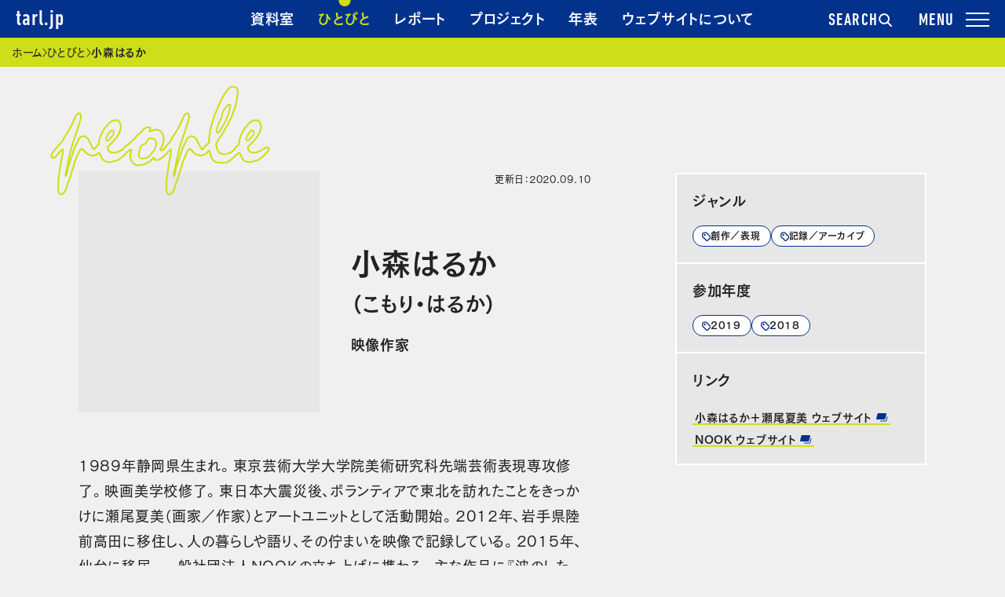

--- FILE ---
content_type: text/html; charset=UTF-8
request_url: https://tarl.jp/people/komori/
body_size: 12716
content:
<!DOCTYPE html>
<html lang="ja">
<head>
    <meta charset="UTF-8">
    <meta name="viewport" content="width=device-width, initial-scale=1">
    <link rel="profile" href="http://gmpg.org/xfn/11">
    <meta name="description" itemprop="description" content="1989年静岡県生まれ。東京芸術大学大学院美術研究科先端芸術表現専攻修了。映画美学校修了。東日本大震災後、ボランティアで東北を訪れたことをきっかけに瀬尾夏美（画家／作家）とアートユニットとして活動開始。2012年、岩手県陸前高田に移住し、人の暮らしや語り、その佇まいを映像で記録している。2015年、仙台に移居。一般社団法人NOOKの立ち上げに携わる。主な作品に『波のした、土のうえ』（瀬尾夏美と共同制作／2014年）、ドキュメンタリー映画『息の跡』（2016年）、『空に聞く』（2018年）がある。"/>
    <meta name="keywords" itemprop="keywords" content="Tokyo Art Research Lab, TARL, アートプロジェクト, アーカイブ"/>
    <meta name="thumbnail" content="小森はるか｜Tokyo Art Research Lab"/>
    <!-- fb -->
    <meta property="fb:app_id" content="1628067174167880"/>
    <meta property="og:title" content="小森はるか｜Tokyo Art Research Lab">
    <meta property="og:type" content="website">
    <meta property="og:description" content="1989年静岡県生まれ。東京芸術大学大学院美術研究科先端芸術表現専攻修了。映画美学校修了。東日本大震災後、ボランティアで東北を訪れたことをきっかけに瀬尾夏美（画家／作家）とアートユニットとして活動開始。2012年、岩手県陸前高田に移住し、人の暮らしや語り、その佇まいを映像で記録している。2015年、仙台に移居。一般社団法人NOOKの立ち上げに携わる。主な作品に『波のした、土のうえ』（瀬尾夏美と共同制作／2014年）、ドキュメンタリー映画『息の跡』（2016年）、『空に聞く』（2018年）がある。">
    <meta property="og:url" content="https://tarl.jp/people/komori/">
    <meta property="og:image" content="https://tarl.jp/wp/wp-content/uploads/2018/07/komori-e1533089059676-200x200.png">
    <meta property="og:site_name" content="Tokyo Art Research Lab">
    <meta property="og:locale" content="ja_JP">
    <meta property="og:image:width" content="200" />
<meta property="og:image:height" content="200" />
    <!-- tw -->
    <meta name="twitter:card" content="summary"/>
    <meta name="twitter:title" content="小森はるか｜Tokyo Art Research Lab"/>
    <meta name="twitter:description" content="1989年静岡県生まれ。東京芸術大学大学院美術研究科先端芸術表現専攻修了。映画美学校修了。東日本大震災後、ボランティアで東北を訪れたことをきっかけに瀬尾夏美（画家／作家）とアートユニットとして活動開始。2012年、岩手県陸前高田に移住し、人の暮らしや語り、その佇まいを映像で記録している。2015年、仙台に移居。一般社団法人NOOKの立ち上げに携わる。主な作品に『波のした、土のうえ』（瀬尾夏美と共同制作／2014年）、ドキュメンタリー映画『息の跡』（2016年）、『空に聞く』（2018年）がある。">
    <meta name="twitter:domain" content="https://tarl.jp/people/komori/"/>
    <meta name="twitter:image" content="https://tarl.jp/wp/wp-content/uploads/2018/07/komori-e1533089059676-200x200.png">
    <meta name="twitter:image:width" content="200"/>
<meta name="twitter:image:height" content="200"/>
    <title>小森はるか｜Tokyo Art Research Lab</title>
    <script src="https://webfont.fontplus.jp/accessor/script/fontplus.js?XswWeAexzaM%3D&box=W94wB37z3~8%3D&aa=1&ab=2"></script>
    <script src="https://tarl.jp/wp/wp-content/themes/tarl/assets/js/vendor.js?v=01f3c13"></script>
    <script src="https://tarl.jp/wp/wp-content/themes/tarl/assets/js/app.js?v=01f3c13"></script>
    <script src="https://tarl.jp/wp/wp-content/themes/tarl/assets/js/print.js?v=01f3c13"></script>
                <script src="https://tarl.jp/wp/wp-content/themes/tarl/assets/js/timeline.js"></script>    <link rel="stylesheet" href="https://cdn.jsdelivr.net/npm/yakuhanjp@3.4.1/dist/css/yakuhanjp.min.css">
    <link rel="stylesheet" href="https://tarl.jp/wp/wp-content/themes/tarl/assets/css/app.css?v=01f3c13" media="all">
    <link rel="stylesheet" href="https://tarl.jp/wp/wp-content/themes/tarl/assets/css/print.css?v=01f3c13" media="print">
    <link rel="icon" href="https://tarl.jp/wp/wp-content/themes/tarl/assets/images/favicon.ico"/>
    <link rel="apple-touch-icon" href="https://tarl.jp/wp/wp-content/themes/tarl/assets/images/tarl_apple_touch_icon.png"
          sizes="192x192"/>
    <meta name='robots' content='max-image-preview:large' />
	<style>img:is([sizes="auto" i], [sizes^="auto," i]) { contain-intrinsic-size: 3000px 1500px }</style>
	  <script>
    var ajaxurl = 'https://tarl.jp/wp/wp-admin/admin-ajax.php';
  </script>
<link rel='dns-prefetch' href='//ajax.googleapis.com' />
<link rel="alternate" type="application/rss+xml" title="TARL &raquo; フィード" href="https://tarl.jp/feed/" />
<link rel="alternate" type="application/rss+xml" title="TARL &raquo; コメントフィード" href="https://tarl.jp/comments/feed/" />
<script type="text/javascript">
/* <![CDATA[ */
window._wpemojiSettings = {"baseUrl":"https:\/\/s.w.org\/images\/core\/emoji\/15.0.3\/72x72\/","ext":".png","svgUrl":"https:\/\/s.w.org\/images\/core\/emoji\/15.0.3\/svg\/","svgExt":".svg","source":{"concatemoji":"https:\/\/tarl.jp\/wp\/wp-includes\/js\/wp-emoji-release.min.js?ver=6.7.4"}};
/*! This file is auto-generated */
!function(i,n){var o,s,e;function c(e){try{var t={supportTests:e,timestamp:(new Date).valueOf()};sessionStorage.setItem(o,JSON.stringify(t))}catch(e){}}function p(e,t,n){e.clearRect(0,0,e.canvas.width,e.canvas.height),e.fillText(t,0,0);var t=new Uint32Array(e.getImageData(0,0,e.canvas.width,e.canvas.height).data),r=(e.clearRect(0,0,e.canvas.width,e.canvas.height),e.fillText(n,0,0),new Uint32Array(e.getImageData(0,0,e.canvas.width,e.canvas.height).data));return t.every(function(e,t){return e===r[t]})}function u(e,t,n){switch(t){case"flag":return n(e,"\ud83c\udff3\ufe0f\u200d\u26a7\ufe0f","\ud83c\udff3\ufe0f\u200b\u26a7\ufe0f")?!1:!n(e,"\ud83c\uddfa\ud83c\uddf3","\ud83c\uddfa\u200b\ud83c\uddf3")&&!n(e,"\ud83c\udff4\udb40\udc67\udb40\udc62\udb40\udc65\udb40\udc6e\udb40\udc67\udb40\udc7f","\ud83c\udff4\u200b\udb40\udc67\u200b\udb40\udc62\u200b\udb40\udc65\u200b\udb40\udc6e\u200b\udb40\udc67\u200b\udb40\udc7f");case"emoji":return!n(e,"\ud83d\udc26\u200d\u2b1b","\ud83d\udc26\u200b\u2b1b")}return!1}function f(e,t,n){var r="undefined"!=typeof WorkerGlobalScope&&self instanceof WorkerGlobalScope?new OffscreenCanvas(300,150):i.createElement("canvas"),a=r.getContext("2d",{willReadFrequently:!0}),o=(a.textBaseline="top",a.font="600 32px Arial",{});return e.forEach(function(e){o[e]=t(a,e,n)}),o}function t(e){var t=i.createElement("script");t.src=e,t.defer=!0,i.head.appendChild(t)}"undefined"!=typeof Promise&&(o="wpEmojiSettingsSupports",s=["flag","emoji"],n.supports={everything:!0,everythingExceptFlag:!0},e=new Promise(function(e){i.addEventListener("DOMContentLoaded",e,{once:!0})}),new Promise(function(t){var n=function(){try{var e=JSON.parse(sessionStorage.getItem(o));if("object"==typeof e&&"number"==typeof e.timestamp&&(new Date).valueOf()<e.timestamp+604800&&"object"==typeof e.supportTests)return e.supportTests}catch(e){}return null}();if(!n){if("undefined"!=typeof Worker&&"undefined"!=typeof OffscreenCanvas&&"undefined"!=typeof URL&&URL.createObjectURL&&"undefined"!=typeof Blob)try{var e="postMessage("+f.toString()+"("+[JSON.stringify(s),u.toString(),p.toString()].join(",")+"));",r=new Blob([e],{type:"text/javascript"}),a=new Worker(URL.createObjectURL(r),{name:"wpTestEmojiSupports"});return void(a.onmessage=function(e){c(n=e.data),a.terminate(),t(n)})}catch(e){}c(n=f(s,u,p))}t(n)}).then(function(e){for(var t in e)n.supports[t]=e[t],n.supports.everything=n.supports.everything&&n.supports[t],"flag"!==t&&(n.supports.everythingExceptFlag=n.supports.everythingExceptFlag&&n.supports[t]);n.supports.everythingExceptFlag=n.supports.everythingExceptFlag&&!n.supports.flag,n.DOMReady=!1,n.readyCallback=function(){n.DOMReady=!0}}).then(function(){return e}).then(function(){var e;n.supports.everything||(n.readyCallback(),(e=n.source||{}).concatemoji?t(e.concatemoji):e.wpemoji&&e.twemoji&&(t(e.twemoji),t(e.wpemoji)))}))}((window,document),window._wpemojiSettings);
/* ]]> */
</script>
<style id='wp-emoji-styles-inline-css' type='text/css'>

	img.wp-smiley, img.emoji {
		display: inline !important;
		border: none !important;
		box-shadow: none !important;
		height: 1em !important;
		width: 1em !important;
		margin: 0 0.07em !important;
		vertical-align: -0.1em !important;
		background: none !important;
		padding: 0 !important;
	}
</style>
<link rel='stylesheet' id='wp-block-library-css' href='https://tarl.jp/wp/wp-includes/css/dist/block-library/style.min.css?ver=6.7.4' type='text/css' media='all' />
<style id='classic-theme-styles-inline-css' type='text/css'>
/*! This file is auto-generated */
.wp-block-button__link{color:#fff;background-color:#32373c;border-radius:9999px;box-shadow:none;text-decoration:none;padding:calc(.667em + 2px) calc(1.333em + 2px);font-size:1.125em}.wp-block-file__button{background:#32373c;color:#fff;text-decoration:none}
</style>
<style id='global-styles-inline-css' type='text/css'>
:root{--wp--preset--aspect-ratio--square: 1;--wp--preset--aspect-ratio--4-3: 4/3;--wp--preset--aspect-ratio--3-4: 3/4;--wp--preset--aspect-ratio--3-2: 3/2;--wp--preset--aspect-ratio--2-3: 2/3;--wp--preset--aspect-ratio--16-9: 16/9;--wp--preset--aspect-ratio--9-16: 9/16;--wp--preset--color--black: #000000;--wp--preset--color--cyan-bluish-gray: #abb8c3;--wp--preset--color--white: #ffffff;--wp--preset--color--pale-pink: #f78da7;--wp--preset--color--vivid-red: #cf2e2e;--wp--preset--color--luminous-vivid-orange: #ff6900;--wp--preset--color--luminous-vivid-amber: #fcb900;--wp--preset--color--light-green-cyan: #7bdcb5;--wp--preset--color--vivid-green-cyan: #00d084;--wp--preset--color--pale-cyan-blue: #8ed1fc;--wp--preset--color--vivid-cyan-blue: #0693e3;--wp--preset--color--vivid-purple: #9b51e0;--wp--preset--gradient--vivid-cyan-blue-to-vivid-purple: linear-gradient(135deg,rgba(6,147,227,1) 0%,rgb(155,81,224) 100%);--wp--preset--gradient--light-green-cyan-to-vivid-green-cyan: linear-gradient(135deg,rgb(122,220,180) 0%,rgb(0,208,130) 100%);--wp--preset--gradient--luminous-vivid-amber-to-luminous-vivid-orange: linear-gradient(135deg,rgba(252,185,0,1) 0%,rgba(255,105,0,1) 100%);--wp--preset--gradient--luminous-vivid-orange-to-vivid-red: linear-gradient(135deg,rgba(255,105,0,1) 0%,rgb(207,46,46) 100%);--wp--preset--gradient--very-light-gray-to-cyan-bluish-gray: linear-gradient(135deg,rgb(238,238,238) 0%,rgb(169,184,195) 100%);--wp--preset--gradient--cool-to-warm-spectrum: linear-gradient(135deg,rgb(74,234,220) 0%,rgb(151,120,209) 20%,rgb(207,42,186) 40%,rgb(238,44,130) 60%,rgb(251,105,98) 80%,rgb(254,248,76) 100%);--wp--preset--gradient--blush-light-purple: linear-gradient(135deg,rgb(255,206,236) 0%,rgb(152,150,240) 100%);--wp--preset--gradient--blush-bordeaux: linear-gradient(135deg,rgb(254,205,165) 0%,rgb(254,45,45) 50%,rgb(107,0,62) 100%);--wp--preset--gradient--luminous-dusk: linear-gradient(135deg,rgb(255,203,112) 0%,rgb(199,81,192) 50%,rgb(65,88,208) 100%);--wp--preset--gradient--pale-ocean: linear-gradient(135deg,rgb(255,245,203) 0%,rgb(182,227,212) 50%,rgb(51,167,181) 100%);--wp--preset--gradient--electric-grass: linear-gradient(135deg,rgb(202,248,128) 0%,rgb(113,206,126) 100%);--wp--preset--gradient--midnight: linear-gradient(135deg,rgb(2,3,129) 0%,rgb(40,116,252) 100%);--wp--preset--font-size--small: 13px;--wp--preset--font-size--medium: 20px;--wp--preset--font-size--large: 36px;--wp--preset--font-size--x-large: 42px;--wp--preset--spacing--20: 0.44rem;--wp--preset--spacing--30: 0.67rem;--wp--preset--spacing--40: 1rem;--wp--preset--spacing--50: 1.5rem;--wp--preset--spacing--60: 2.25rem;--wp--preset--spacing--70: 3.38rem;--wp--preset--spacing--80: 5.06rem;--wp--preset--shadow--natural: 6px 6px 9px rgba(0, 0, 0, 0.2);--wp--preset--shadow--deep: 12px 12px 50px rgba(0, 0, 0, 0.4);--wp--preset--shadow--sharp: 6px 6px 0px rgba(0, 0, 0, 0.2);--wp--preset--shadow--outlined: 6px 6px 0px -3px rgba(255, 255, 255, 1), 6px 6px rgba(0, 0, 0, 1);--wp--preset--shadow--crisp: 6px 6px 0px rgba(0, 0, 0, 1);}:where(.is-layout-flex){gap: 0.5em;}:where(.is-layout-grid){gap: 0.5em;}body .is-layout-flex{display: flex;}.is-layout-flex{flex-wrap: wrap;align-items: center;}.is-layout-flex > :is(*, div){margin: 0;}body .is-layout-grid{display: grid;}.is-layout-grid > :is(*, div){margin: 0;}:where(.wp-block-columns.is-layout-flex){gap: 2em;}:where(.wp-block-columns.is-layout-grid){gap: 2em;}:where(.wp-block-post-template.is-layout-flex){gap: 1.25em;}:where(.wp-block-post-template.is-layout-grid){gap: 1.25em;}.has-black-color{color: var(--wp--preset--color--black) !important;}.has-cyan-bluish-gray-color{color: var(--wp--preset--color--cyan-bluish-gray) !important;}.has-white-color{color: var(--wp--preset--color--white) !important;}.has-pale-pink-color{color: var(--wp--preset--color--pale-pink) !important;}.has-vivid-red-color{color: var(--wp--preset--color--vivid-red) !important;}.has-luminous-vivid-orange-color{color: var(--wp--preset--color--luminous-vivid-orange) !important;}.has-luminous-vivid-amber-color{color: var(--wp--preset--color--luminous-vivid-amber) !important;}.has-light-green-cyan-color{color: var(--wp--preset--color--light-green-cyan) !important;}.has-vivid-green-cyan-color{color: var(--wp--preset--color--vivid-green-cyan) !important;}.has-pale-cyan-blue-color{color: var(--wp--preset--color--pale-cyan-blue) !important;}.has-vivid-cyan-blue-color{color: var(--wp--preset--color--vivid-cyan-blue) !important;}.has-vivid-purple-color{color: var(--wp--preset--color--vivid-purple) !important;}.has-black-background-color{background-color: var(--wp--preset--color--black) !important;}.has-cyan-bluish-gray-background-color{background-color: var(--wp--preset--color--cyan-bluish-gray) !important;}.has-white-background-color{background-color: var(--wp--preset--color--white) !important;}.has-pale-pink-background-color{background-color: var(--wp--preset--color--pale-pink) !important;}.has-vivid-red-background-color{background-color: var(--wp--preset--color--vivid-red) !important;}.has-luminous-vivid-orange-background-color{background-color: var(--wp--preset--color--luminous-vivid-orange) !important;}.has-luminous-vivid-amber-background-color{background-color: var(--wp--preset--color--luminous-vivid-amber) !important;}.has-light-green-cyan-background-color{background-color: var(--wp--preset--color--light-green-cyan) !important;}.has-vivid-green-cyan-background-color{background-color: var(--wp--preset--color--vivid-green-cyan) !important;}.has-pale-cyan-blue-background-color{background-color: var(--wp--preset--color--pale-cyan-blue) !important;}.has-vivid-cyan-blue-background-color{background-color: var(--wp--preset--color--vivid-cyan-blue) !important;}.has-vivid-purple-background-color{background-color: var(--wp--preset--color--vivid-purple) !important;}.has-black-border-color{border-color: var(--wp--preset--color--black) !important;}.has-cyan-bluish-gray-border-color{border-color: var(--wp--preset--color--cyan-bluish-gray) !important;}.has-white-border-color{border-color: var(--wp--preset--color--white) !important;}.has-pale-pink-border-color{border-color: var(--wp--preset--color--pale-pink) !important;}.has-vivid-red-border-color{border-color: var(--wp--preset--color--vivid-red) !important;}.has-luminous-vivid-orange-border-color{border-color: var(--wp--preset--color--luminous-vivid-orange) !important;}.has-luminous-vivid-amber-border-color{border-color: var(--wp--preset--color--luminous-vivid-amber) !important;}.has-light-green-cyan-border-color{border-color: var(--wp--preset--color--light-green-cyan) !important;}.has-vivid-green-cyan-border-color{border-color: var(--wp--preset--color--vivid-green-cyan) !important;}.has-pale-cyan-blue-border-color{border-color: var(--wp--preset--color--pale-cyan-blue) !important;}.has-vivid-cyan-blue-border-color{border-color: var(--wp--preset--color--vivid-cyan-blue) !important;}.has-vivid-purple-border-color{border-color: var(--wp--preset--color--vivid-purple) !important;}.has-vivid-cyan-blue-to-vivid-purple-gradient-background{background: var(--wp--preset--gradient--vivid-cyan-blue-to-vivid-purple) !important;}.has-light-green-cyan-to-vivid-green-cyan-gradient-background{background: var(--wp--preset--gradient--light-green-cyan-to-vivid-green-cyan) !important;}.has-luminous-vivid-amber-to-luminous-vivid-orange-gradient-background{background: var(--wp--preset--gradient--luminous-vivid-amber-to-luminous-vivid-orange) !important;}.has-luminous-vivid-orange-to-vivid-red-gradient-background{background: var(--wp--preset--gradient--luminous-vivid-orange-to-vivid-red) !important;}.has-very-light-gray-to-cyan-bluish-gray-gradient-background{background: var(--wp--preset--gradient--very-light-gray-to-cyan-bluish-gray) !important;}.has-cool-to-warm-spectrum-gradient-background{background: var(--wp--preset--gradient--cool-to-warm-spectrum) !important;}.has-blush-light-purple-gradient-background{background: var(--wp--preset--gradient--blush-light-purple) !important;}.has-blush-bordeaux-gradient-background{background: var(--wp--preset--gradient--blush-bordeaux) !important;}.has-luminous-dusk-gradient-background{background: var(--wp--preset--gradient--luminous-dusk) !important;}.has-pale-ocean-gradient-background{background: var(--wp--preset--gradient--pale-ocean) !important;}.has-electric-grass-gradient-background{background: var(--wp--preset--gradient--electric-grass) !important;}.has-midnight-gradient-background{background: var(--wp--preset--gradient--midnight) !important;}.has-small-font-size{font-size: var(--wp--preset--font-size--small) !important;}.has-medium-font-size{font-size: var(--wp--preset--font-size--medium) !important;}.has-large-font-size{font-size: var(--wp--preset--font-size--large) !important;}.has-x-large-font-size{font-size: var(--wp--preset--font-size--x-large) !important;}
:where(.wp-block-post-template.is-layout-flex){gap: 1.25em;}:where(.wp-block-post-template.is-layout-grid){gap: 1.25em;}
:where(.wp-block-columns.is-layout-flex){gap: 2em;}:where(.wp-block-columns.is-layout-grid){gap: 2em;}
:root :where(.wp-block-pullquote){font-size: 1.5em;line-height: 1.6;}
</style>
<link rel='stylesheet' id='tarl-style-css' href='https://tarl.jp/wp/wp-content/themes/tarl/style.css?ver=6.7.4' type='text/css' media='all' />
<style id='akismet-widget-style-inline-css' type='text/css'>

			.a-stats {
				--akismet-color-mid-green: #357b49;
				--akismet-color-white: #fff;
				--akismet-color-light-grey: #f6f7f7;

				max-width: 350px;
				width: auto;
			}

			.a-stats * {
				all: unset;
				box-sizing: border-box;
			}

			.a-stats strong {
				font-weight: 600;
			}

			.a-stats a.a-stats__link,
			.a-stats a.a-stats__link:visited,
			.a-stats a.a-stats__link:active {
				background: var(--akismet-color-mid-green);
				border: none;
				box-shadow: none;
				border-radius: 8px;
				color: var(--akismet-color-white);
				cursor: pointer;
				display: block;
				font-family: -apple-system, BlinkMacSystemFont, 'Segoe UI', 'Roboto', 'Oxygen-Sans', 'Ubuntu', 'Cantarell', 'Helvetica Neue', sans-serif;
				font-weight: 500;
				padding: 12px;
				text-align: center;
				text-decoration: none;
				transition: all 0.2s ease;
			}

			/* Extra specificity to deal with TwentyTwentyOne focus style */
			.widget .a-stats a.a-stats__link:focus {
				background: var(--akismet-color-mid-green);
				color: var(--akismet-color-white);
				text-decoration: none;
			}

			.a-stats a.a-stats__link:hover {
				filter: brightness(110%);
				box-shadow: 0 4px 12px rgba(0, 0, 0, 0.06), 0 0 2px rgba(0, 0, 0, 0.16);
			}

			.a-stats .count {
				color: var(--akismet-color-white);
				display: block;
				font-size: 1.5em;
				line-height: 1.4;
				padding: 0 13px;
				white-space: nowrap;
			}
		
</style>
<script type="text/javascript" src="https://ajax.googleapis.com/ajax/libs/jquery/3.4.1/jquery.min.js?ver=3.4.1" id="jquery-js"></script>
<link rel="https://api.w.org/" href="https://tarl.jp/wp-json/" /><link rel="EditURI" type="application/rsd+xml" title="RSD" href="https://tarl.jp/wp/xmlrpc.php?rsd" />
<meta name="generator" content="WordPress 6.7.4" />
<link rel="canonical" href="https://tarl.jp/people/komori/" />
<link rel='shortlink' href='https://tarl.jp/?p=9005' />
<link rel="alternate" title="oEmbed (JSON)" type="application/json+oembed" href="https://tarl.jp/wp-json/oembed/1.0/embed?url=https%3A%2F%2Ftarl.jp%2Fpeople%2Fkomori%2F" />
<link rel="alternate" title="oEmbed (XML)" type="text/xml+oembed" href="https://tarl.jp/wp-json/oembed/1.0/embed?url=https%3A%2F%2Ftarl.jp%2Fpeople%2Fkomori%2F&#038;format=xml" />
<style type="text/css">.recentcomments a{display:inline !important;padding:0 !important;margin:0 !important;}</style><link rel="icon" href="https://tarl.jp/wp/wp-content/uploads/2025/11/icon-512x512-1-200x200.png" sizes="32x32" />
<link rel="icon" href="https://tarl.jp/wp/wp-content/uploads/2025/11/icon-512x512-1-200x200.png" sizes="192x192" />
<link rel="apple-touch-icon" href="https://tarl.jp/wp/wp-content/uploads/2025/11/icon-512x512-1-200x200.png" />
<meta name="msapplication-TileImage" content="https://tarl.jp/wp/wp-content/uploads/2025/11/icon-512x512-1.png" />

        <script>(function (w, d, s, l, i) {
            w[l] = w[l] || [];
            w[l].push({
                'gtm.start':
                    new Date().getTime(), event: 'gtm.js'
            });
            var f = d.getElementsByTagName(s)[0],
                j = d.createElement(s), dl = l != 'dataLayer' ? '&l=' + l : '';
            j.async = true;
            j.src =
                'https://www.googletagmanager.com/gtm.js?id=' + i + dl;
            f.parentNode.insertBefore(j, f);
        })(window, document, 'script', 'dataLayer', 'GTM-TV8H4RG');</script>
    </head>

<body class="people-template-default single single-people postid-9005 js-scrollbar-fix">
<noscript>
    <iframe src="https://www.googletagmanager.com/ns.html?id=GTM-TV8H4RG"
            height="0" width="0" style="display:none;visibility:hidden"></iframe>
</noscript>

<header class="l-header short">
    
    <div class="l-header-sticky">
        <div class="l-header-nav js-scrollbar-fix" aria-hidden="false">
            <div class="l-header-wrap">
                <p class="l-header-logo">                <a href="https://tarl.jp" class="u-ff-din-next c-white">tarl.jp</a>
                    </p>                <nav aria-label="ヘッダーナビゲーション">
                    <ul aria-hidden="false">
                        <li><a href="https://tarl.jp/archive/" class="nav-archive u-h3">資料室</a></li>
                        <li><a href="https://tarl.jp/people/" class="nav-people u-h3">ひとびと</a></li>
                        <li><a href="https://tarl.jp/review/" class="nav-review u-h3">レポート</a></li>
                        <li><a href="https://tarl.jp/projects/" class="nav-project u-h3">プロジェクト</a></li>
                        <li><a href="https://tarl.jp/timeline/" class="nav-timeline u-h3">年表</a></li>
                        <li><a href="https://tarl.jp/about/" class="nav-about u-h3">ウェブサイトについて</a></li>
                    </ul>
                </nav>
                <button type="button" class="u-ff-din-next u-fs-22 js-toggle-search"
                        aria-controls="search"
                        aria-expanded="false">SEARCH
                    <svg width="18" height="18" viewBox="0 0 18 18" fill="none" xmlns="http://www.w3.org/2000/svg">
                        <path d="M13.0396 7.01188C13.0396 10.2968 10.3773 12.9593 7.09365 12.9593C3.81 12.9593 1.14771 10.2968 1.14771 7.01188C1.14771 3.72701 3.81 1.06445 7.09365 1.06445C10.3773 1.06445 13.0396 3.72701 13.0396 7.01188Z" stroke="#fff" stroke-width="2"/>
                        <path d="M11.7065 11.623L16.1477 16.0642" stroke="#fff" stroke-width="2" stroke-linecap="round"/>
                    </svg>
                </button>
                <button type="button"
                        class="c-toggle-drawer js-toggle-drawer u-ff-din-next u-fs-22"
                        aria-controls="drawer"
                        aria-expanded="false">
                    <span></span>
                </button>
            </div>
        </div>

        <div id="drawer" class="l-header-menu c-drawer js-drawer" aria-hidden="true">
            <div class="c-drawer-backdrop js-backdrop"></div>
            <div class="c-drawer-nav nav">
                <nav aria-label="グローバルナビゲーション">
                    <section class="l-header-menu-section">
                        <h2 class="l-header-menu-section-ttl u-h2">探す</h2>
                        <ul class="c-list-links">
                            <li><a href="https://tarl.jp/archive/" class="u-h3"><span class="c-txt-link">資料室</span></a></li>
                            <li><a href="https://tarl.jp/people/" class="u-h3"><span class="c-txt-link">ひとびと</span></a></li>
                            <li><a href="https://tarl.jp/review/" class="u-h3"><span class="c-txt-link">レポート</span></a></li>
                            <li><a href="https://tarl.jp/timeline/" class="u-h3"><span class="c-txt-link">年表</span></a></li>
                            <li><a href="https://tarl.jp/library-guide/" class="u-h3"><span class="c-txt-link">ウェブサイトの使い方</span></a></li>
                        </ul>
                    </section>
                    <section class="l-header-menu-section">
                        <h2 class="l-header-menu-section-ttl u-h2">参加する</h2>
                        <ul class="c-list-links">
                            <li><a href="https://tarl.jp/projects/" class="u-h3"><span class="c-txt-link">プロジェクト</span></a></li>
                            <li><a href="https://tarl.jp/about/co-organized_projects/" class="u-h3"><span class="c-txt-link">共催事業</span></a></li>
                        </ul>
                    </section>
                    <section class="l-header-menu-section">
                        <h2 class="l-header-menu-section-ttl u-h2">事業概要</h2>
                        <ul class="c-list-links">
                            <li><a href="https://tarl.jp/about/" class="u-h3"><span class="c-txt-link">ウェブサイトについて</span></a></li>
                            <li><a href="https://tarl.jp/news/" class="u-h3"><span class="c-txt-link">お知らせ</span></a></li>
                            <li><a href="https://tarl.jp/forms/contact/" class="u-h3"><span class="c-txt-link">お問い合わせ</span></a></li>
                        </ul>
                    </section>
                </nav>
            </div>
        </div>

        <div id="search" class="l-header-search js-search" aria-hidden="true">
            <div class="js-search-backdrop"></div>
            <div class="js-search-wrap">
                <div class="js-search-content">
                    <div>
                        <form role="search" method="get" id="searchform" action="/">
                            <section class="l-header-search">
                                <h3 class="l-header-search-ttl u-h3">フリーワードで探す</h3>
                                <div>
                                    <label><input type="text" name="s" class="c-input-text-box" placeholder="人物名や出来事など"></label>
                                </div>
                            </section>
                            <section class="l-header-search">
                                <h3 class="l-header-search-ttl u-h3">キーワードで探す</h3>
                                <div>
                                    <ul class="c-tag-flex">
                                        <li><a href="https://tarl.jp/keywords/manage/art-management/" class="c-tag c-tag-s u-h4">アートマネジメント</a></li>
                                        <li><a href="https://tarl.jp/keywords/manage/base-management/" class="c-tag c-tag-s u-h4">拠点運営</a></li>
                                        <li><a href="https://tarl.jp/keywords/manage/accessibility/" class="c-tag c-tag-s u-h4">アクセシビリティ</a></li>
                                        <li><a href="https://tarl.jp/keywords/manage/evaluation/" class="c-tag c-tag-s u-h4">評価・検証</a></li>
                                        <li><a href="https://tarl.jp/keywords/think/saikan/" class="c-tag c-tag-s u-h4">災害・災間</a></li>
                                        <li><a href="https://tarl.jp/keywords/think/multicultural/" class="c-tag c-tag-s u-h4">多文化</a></li>
                                        <li><a href="https://tarl.jp/keywords/think/foods/" class="c-tag c-tag-s u-h4">食</a></li>
                                        <li><a href="https://tarl.jp/keywords/think/sikou-no-tane/" class="c-tag c-tag-s u-h4">思考の種</a></li>
                                    </ul>
                                </div>
                            </section>
                            <ul class="c-list-links">
                                <li><a href="https://tarl.jp/keywords/" class="u-h4"><span class="c-txt-link">すべてのキーワード</span></a></li>
                            </ul>
                        </form>
                    </div>
                </div>
            </div>
        </div>
    </div>
</header>
<div class="l-container js-scrollbar-fix js-scroll-lock-el">

    <main class="l-main">
        
<!-- パンくずリスト -->
    <nav aria-label="現在のページ階層" class="c-breadcrumb">
        <h2 class="c-breadcrumb__headline">現在位置</h2>
        <ol class="c-breadcrumb__list" itemscope="itemscope" itemtype="https://schema.org/BreadcrumbList">
                        <li class="c-breadcrumb__item" property="itemListElement" typeof="ListItem">
                <a class="c-breadcrumb__link" property="item" typeof="WebPage" title="ホームへ" href="https://tarl.jp">
                    <span property="name">ホーム</span>
                </a>
                <meta property="position" content="1">
            </li>
            <li class="c-breadcrumb__item" property="itemListElement" typeof="ListItem">
                <a property="item" typeof="WebPage" title="Go to ひとびと." href="https://tarl.jp/people/" class="archive post-people-archive">
                    <span property="name">ひとびと</span>
                </a>
                <meta property="position" content="2">
            </li>
            <li property="itemListElement" typeof="ListItem">
                <span property="name" aria-current="page">小森はるか</span>
                <meta property="url" content="https://tarl.jp/people/komori//">
                <meta property="position" content="3">
            </li>
            </ol>
</nav>


    <div class="l-main-container">

        <div class="l-blog-section l-grid-2column ">
            <div class="l-grid-container">
                <div class="l-grid-header l-blog-header">
                    <p class="l-blog-ttl-en"><img src="https://tarl.jp/wp/wp-content/themes/tarl/assets/images/tarl_title_en_people.png" alt=""/></p>
                                    </div>
                <article class="l-blog-component l-blog-section">
                    <div class="l-blog-content">
                        <h1 class="u-h1">小森はるか</h1>
                        <p
                                class="u-h2">（こもり・はるか）</p>                        <p
                                class="l-blog-occupation u-h3">映像作家</p>                        <p
                                class="l-blog-date u-fs-12">更新日：2020.09.10</p>                    </div>
                    <div class="l-blog-photo">
                        <figure class="ratio-square">
                                                            <img src="https://tarl.jp/wp/wp-content/themes/tarl/assets/images/img-lazyload.png"
                                     data-src="https://tarl.jp/wp/wp-content/uploads/2018/07/komori-e1533089059676-1200x1200.png"
                                     alt="小森はるかの写真" loading="lazy" class="lazyload"/>
                                                    </figure>
                        <p class="l-blog-photo-credit u-fs-10"></p>
                    </div>
                </article>

                <div class="c-wp-content">
                    <p>1989年静岡県生まれ。東京芸術大学大学院美術研究科先端芸術表現専攻修了。映画美学校修了。東日本大震災後、ボランティアで東北を訪れたことをきっかけに瀬尾夏美（画家／作家）とアートユニットとして活動開始。2012年、岩手県陸前高田に移住し、人の暮らしや語り、その佇まいを映像で記録している。2015年、仙台に移居。一般社団法人NOOKの立ち上げに携わる。主な作品に『波のした、土のうえ』（瀬尾夏美と共同制作／2014年）、ドキュメンタリー映画『息の跡』（2016年）、『空に聞く』（2018年）がある。</p>
                </div>
            </div>

            <div class="l-grid-aside">
                                    <div class="c-data-block">
                        <h3 class="c-data-block-header u-h3">ジャンル</h3>
                        <div class="c-data-block-content">

                            <ul class="c-tag-flex">
                                                                    <li>
                                        <a href="https://tarl.jp/people/?people_player=creation-expression" class="c-tag c-tag-s u-h5">創作／表現</a>
                                    </li>
                                                                    <li>
                                        <a href="https://tarl.jp/people/?people_player=kiroku" class="c-tag c-tag-s u-h5">記録／アーカイブ</a>
                                    </li>
                                                            </ul>
                        </div>
                    </div>
                
                                    <div class="c-data-block">
                        <h3 class="c-data-block-header u-h3">参加年度</h3>
                        <div class="c-data-block-content">

                            <ul class="c-tag-flex">
                                                                    <li>
                                        <a href="https://tarl.jp/people/?from=2019&to=2019" class="c-tag c-tag-s u-h5">2019</a>
                                    </li>
                                                                    <li>
                                        <a href="https://tarl.jp/people/?from=2018&to=2018" class="c-tag c-tag-s u-h5">2018</a>
                                    </li>
                                                            </ul>
                        </div>
                    </div>
                
                                <div class="c-data-block">
                    <h3 class="c-data-block-header u-h3">リンク</h3>
                    <div class="c-data-block-content">
                        <ul>
                                                            <li>
                                    <a href="http://komori-seo.main.jp" target="_blank" class="c-txt-link u-h4">
                                        小森はるか＋瀬尾夏美 ウェブサイト                                        <svg width="15" height="11" viewBox="0 0 15 11" fill="none" xmlns="http://www.w3.org/2000/svg" role="img" aria-label="新しいタブで開きます"><path d="M2.57143 1H12L11.2143 4L10.4286 7H1L2.57143 1Z" fill="#03328D" stroke="#03328D" stroke-width="2" stroke-linejoin="round"></path><path d="M14 4.5L12.6562 10H5.5" stroke="#03328D" stroke-linecap="round" stroke-linejoin="round"></path></svg>
                                    </a>
                                </li>
                                                            <li>
                                    <a href="http://nook.or.jp" target="_blank" class="c-txt-link u-h4">
                                        NOOK ウェブサイト                                        <svg width="15" height="11" viewBox="0 0 15 11" fill="none" xmlns="http://www.w3.org/2000/svg" role="img" aria-label="新しいタブで開きます"><path d="M2.57143 1H12L11.2143 4L10.4286 7H1L2.57143 1Z" fill="#03328D" stroke="#03328D" stroke-width="2" stroke-linejoin="round"></path><path d="M14 4.5L12.6562 10H5.5" stroke="#03328D" stroke-linecap="round" stroke-linejoin="round"></path></svg>
                                    </a>
                                </li>
                                                    </ul>
                    </div>
                </div>
                
            </div>
        </div>
    </div>

            <section class="l-main-section">
            <h2 class="c-slider-title u-h2">関連プロジェクト</h2>
            <div class="l-main-container">
                <div class="l-grid col-3 col-m-2">
                                            <a href="https://tarl.jp/projects/cam2024/" class="swiper-slide">
                            <article class="c-thumbnail">
                                <div class="c-thumbnail-container">
                                    <h3 class="c-thumbnail-ttl u-line-clump-2 u-h3">コミュニティ・アーカイブ・ミーティング ――能登・仙台・東京</h3>
                                    <div class="c-thumbnail-text u-line-clump-2 u-fs-14">災害の現場から「コミュニティ・アーカイブ」を考える</div>
                                </div>
                                <div class="c-thumbnail-image">
                                                                        <figure class="ratio-3x2">
                                                                                    <img src="https://tarl.jp/wp/wp-content/themes/tarl/assets/images/img-lazyload.png"
                                                 data-src="https://tarl.jp/wp/wp-content/uploads/2025/03/tarl_cam_thumbnail_simple-600x400.png"
                                                 data-aspectratio="382/255" class="lazyload" alt="">
                                                                            </figure>
                                    <ul class="c-label-group">
                                                                                                                            <li class="c-label c-label-s u-ff-cezanne">オンライン</li>                                            <li class="c-label c-label-s u-ff-cezanne">対面</li>                                    </ul>
                                </div>
                            </article>
                        </a>
                                            <a href="https://tarl.jp/projects/apm2022/" class="swiper-slide">
                            <article class="c-thumbnail">
                                <div class="c-thumbnail-container">
                                    <h3 class="c-thumbnail-ttl u-line-clump-2 u-h3">Artpoint Meeting 2022</h3>
                                    <div class="c-thumbnail-text u-line-clump-2 u-fs-14">アートプロジェクトを紐解くトークイベント</div>
                                </div>
                                <div class="c-thumbnail-image">
                                                                        <figure class="ratio-3x2">
                                                                                    <img src="https://tarl.jp/wp/wp-content/themes/tarl/assets/images/img-lazyload.png"
                                                 data-src="https://tarl.jp/wp/wp-content/uploads/2024/04/YrZr-zda-600x396.jpeg"
                                                 data-aspectratio="382/255" class="lazyload" alt="">
                                                                            </figure>
                                    <ul class="c-label-group">
                                                                                                                            <li class="c-label c-label-s u-ff-cezanne">対面</li>                                    </ul>
                                </div>
                            </article>
                        </a>
                                            <a href="https://tarl.jp/projects/2020_ra01/" class="swiper-slide">
                            <article class="c-thumbnail">
                                <div class="c-thumbnail-container">
                                    <h3 class="c-thumbnail-ttl u-line-clump-2 u-h3">オンライン報奏会（ほうそうかい）2020</h3>
                                    <div class="c-thumbnail-text u-line-clump-2 u-fs-14">福島と東京、それぞれの場所でつながり続ける</div>
                                </div>
                                <div class="c-thumbnail-image">
                                                                        <figure class="ratio-3x2">
                                                                                    <img src="https://tarl.jp/wp/wp-content/themes/tarl/assets/images/img-lazyload.png"
                                                 data-src="https://tarl.jp/wp/wp-content/uploads/2019/11/2019-08-21-14.18.40-600x338.jpg"
                                                 data-aspectratio="382/255" class="lazyload" alt="">
                                                                            </figure>
                                    <ul class="c-label-group">
                                                                                                                            <li class="c-label c-label-s u-ff-cezanne">オンライン</li>                                    </ul>
                                </div>
                            </article>
                        </a>
                                            <a href="https://tarl.jp/projects/%e5%ae%b6%e6%97%8f%e3%81%8c%e8%81%9e%e3%81%8f%e3%83%bc%e6%9d%b1%e4%ba%ac%e3%81%ae%e6%88%a6%e4%ba%89%e3%81%ae%e3%81%af%e3%81%aa%e3%81%97/" class="swiper-slide">
                            <article class="c-thumbnail">
                                <div class="c-thumbnail-container">
                                    <h3 class="c-thumbnail-ttl u-line-clump-2 u-h3">家族が聞く　東京の戦争のはなし</h3>
                                    <div class="c-thumbnail-text u-line-clump-2 u-fs-14">家族から戦争体験を聞き、「継承」についての展示と対話の場をつくる</div>
                                </div>
                                <div class="c-thumbnail-image">
                                                                        <figure class="ratio-3x2">
                                                                                    <img src="https://tarl.jp/wp/wp-content/themes/tarl/assets/images/img-lazyload.png"
                                                 data-src="https://tarl.jp/wp/wp-content/uploads/2019/08/IMG_0965-600x400.jpg"
                                                 data-aspectratio="382/255" class="lazyload" alt="">
                                                                            </figure>
                                    <ul class="c-label-group">
                                                                                                                            <li class="c-label c-label-s u-ff-cezanne">対面</li>                                    </ul>
                                </div>
                            </article>
                        </a>
                                            <a href="https://tarl.jp/projects/ra01/" class="swiper-slide">
                            <article class="c-thumbnail">
                                <div class="c-thumbnail-container">
                                    <h3 class="c-thumbnail-ttl u-line-clump-2 u-h3">伴奏型支援バンド／「ラジオ下神白」</h3>
                                    <div class="c-thumbnail-text u-line-clump-2 u-fs-14">福島の復興公営住宅の住民さんの、思い出の曲を奏でるバンドメンバー募集！</div>
                                </div>
                                <div class="c-thumbnail-image">
                                                                        <figure class="ratio-3x2">
                                                                                    <img src="https://tarl.jp/wp/wp-content/themes/tarl/assets/images/img-lazyload.png"
                                                 data-src="https://tarl.jp/wp/wp-content/uploads/2019/06/d7f8c1368b4dc5148415513db3ba287f-600x399.jpg"
                                                 data-aspectratio="382/255" class="lazyload" alt="">
                                                                            </figure>
                                    <ul class="c-label-group">
                                                                                                                            <li class="c-label c-label-s u-ff-cezanne">対面</li>                                    </ul>
                                </div>
                            </article>
                        </a>
                                            <a href="https://tarl.jp/projects/tps4/" class="swiper-slide">
                            <article class="c-thumbnail">
                                <div class="c-thumbnail-container">
                                    <h3 class="c-thumbnail-ttl u-line-clump-2 u-h3">部屋しかないところからラボを建てる　知らない誰かの話を聞きに行く、チームで思考する</h3>
                                    <div class="c-thumbnail-text u-line-clump-2 u-fs-14">見知らぬ誰かの話を聞き、「いま知りたいことを、より立体的に知るための技術」の獲得を目指す</div>
                                </div>
                                <div class="c-thumbnail-image">
                                                                        <figure class="ratio-3x2">
                                                                                    <img src="https://tarl.jp/wp/wp-content/themes/tarl/assets/images/img-lazyload.png"
                                                 data-src="https://tarl.jp/wp/wp-content/uploads/2018/07/lab-600x586.jpeg"
                                                 data-aspectratio="382/255" class="lazyload" alt="">
                                                                            </figure>
                                    <ul class="c-label-group">
                                                                                                                            <li class="c-label c-label-s u-ff-cezanne">対面</li>                                    </ul>
                                </div>
                            </article>
                        </a>
                                    </div>
            </div>
        </section>
        
        <section class="l-main-section">
            <h2 class="c-slider-title u-h2">関連する共催事業</h2>
            <div class="l-main-container">
                <div class="l-grid col-3 col-m-2">
                                            <a href="https://tarl.jp/about/co-organized_projects/karoku/" class="swiper-slide">
                            <article class="c-thumbnail">
                                <div class="c-thumbnail-container">
                                    <h3 class="c-thumbnail-ttl u-line-clump-2 u-h3">カロクリサイクル</h3>
                                    <div class="c-thumbnail-text u-line-clump-2 u-fs-14">禍録（カロク）を通して、災後のつながりをつくる</div>
                                </div>
                                <div class="c-thumbnail-image">
                                                                        <figure class="ratio-3x2">
                                                                                    <img src="https://tarl.jp/wp/wp-content/themes/tarl/assets/images/img-lazyload.png"
                                                 data-src="https://tarl.jp/wp/wp-content/uploads/2022/12/20230730_180432-600x450.jpg"
                                                 data-aspectratio="382/255" class="lazyload" alt="">
                                                                            </figure>
                                </div>
                            </article>
                        </a>
                                    </div>
            </div>
        </section>
    
        <section class="l-main-section">
            <h2 class="c-slider-title u-h2">関連資料</h2>
            <div class="l-main-container">
                <div class="l-grid col-3 col-m-2">
                                            <a href="https://tarl.jp/archive/mononook/" class="swiper-slide">
                            <article class="c-thumbnail">
                                <div class="c-thumbnail-container">
                                    <h3 class="c-thumbnail-ttl u-line-clump-2 u-h3">10年目をきくラジオ モノノーク</h3>
                                </div>
                                <div class="c-thumbnail-image">
                                    <figure class="ratio-square c-thumbnail-output">
                                                                                    <img src="https://tarl.jp/wp/wp-content/themes/tarl/assets/images/img-lazyload.png"
                                                 data-src="https://tarl.jp/wp/wp-content/uploads/2020/11/thumb-600x600.jpg"
                                                 data-aspectratio="382/382"
                                                 alt="" loading="lazy" class="lazyload"/>
                                                                            </figure>
                                    <ul class="c-label-group">
                                                                                                                    </ul>
                                </div>
                            </article>
                        </a>
                                            <a href="https://tarl.jp/archive/hosokai2020/" class="swiper-slide">
                            <article class="c-thumbnail">
                                <div class="c-thumbnail-container">
                                    <h3 class="c-thumbnail-ttl u-line-clump-2 u-h3">オンライン報奏会</h3>
                                </div>
                                <div class="c-thumbnail-image">
                                    <figure class="ratio-square c-thumbnail-output">
                                                                                    <img src="https://tarl.jp/wp/wp-content/themes/tarl/assets/images/img-lazyload.png"
                                                 data-src="https://tarl.jp/wp/wp-content/uploads/2022/12/0335bed8b15a3424c44e915ae18f2342-600x600.jpg"
                                                 data-aspectratio="382/382"
                                                 alt="" loading="lazy" class="lazyload"/>
                                                                            </figure>
                                    <ul class="c-label-group">
                                                                                                                    </ul>
                                </div>
                            </article>
                        </a>
                                    </div>
            </div>
        </section>
        
    
    <div id="app-timeline-people" data-post-id="9005"></div>

</main>
<footer class="l-footer">
    <div class="l-footer-wrap">
        <div class="l-footer-logo">
            <a href="https://tarl.jp" class="u-ff-din-next">tarl.jp</a>
        </div>
        <ul class="l-footer-sns c-sns">
            <li class="c-sns-fb"><a href="https://www.facebook.com/tokyoartpointproject" target="_blank"><svg width="24" height="24" viewBox="0 0 32 32" fill="none" xmlns="http://www.w3.org/2000/svg" role="img" aria-label="Facebook"><path d="M16 0C7.16344 0 0 7.20722 0 16.0978C0 24.1325 5.85094 30.7924 13.5 32V20.751H9.4375V16.0978H13.5V12.5512C13.5 8.51673 15.8888 6.2882 19.5434 6.2882C21.2941 6.2882 23.125 6.60261 23.125 6.60261V10.5642H21.1075C19.12 10.5642 18.5 11.8051 18.5 13.0782V16.0978H22.9375L22.2281 20.751H18.5V32C26.1491 30.7924 32 24.1328 32 16.0978C32 7.20722 24.8366 0 16 0Z"/><path d="M16 0C7.16344 0 0 7.20722 0 16.0978C0 24.1325 5.85094 30.7924 13.5 32V20.751H9.4375V16.0978H13.5V12.5512C13.5 8.51673 15.8888 6.2882 19.5434 6.2882C21.2941 6.2882 23.125 6.60261 23.125 6.60261V10.5642H21.1075C19.12 10.5642 18.5 11.8051 18.5 13.0782V16.0978H22.9375L22.2281 20.751H18.5V32C26.1491 30.7924 32 24.1328 32 16.0978C32 7.20722 24.8366 0 16 0Z" class="fill"/></svg></a></li>
            <li class="c-sns-tw"><a href="https://twitter.com/tarl_office" target="_blank"><svg width="22" height="20" viewBox="0 0 1200 1227" fill="none" xmlns="http://www.w3.org/2000/svg" role="img" aria-label="X (旧Twitter)"><path d="M714.163 519.284L1160.89 0H1055.03L667.137 450.887L357.328 0H0L468.492 681.821L0 1226.37H105.866L515.491 750.218L842.672 1226.37H1200L714.137 519.284H714.163ZM569.165 687.828L521.697 619.934L144.011 79.6944H306.615L611.412 515.685L658.88 583.579L1055.08 1150.3H892.476L569.165 687.854V687.828Z" class="fill"/></svg></a></li>
            <li class="c-sns-yt"><a href="https://www.youtube.com/c/tarl302" target="_blank"><svg width="30" height="20" viewBox="0 0 39 27" fill="none" xmlns="http://www.w3.org/2000/svg" role="img" aria-label="YouTube"><path d="M38.1878 4.21637C37.7383 2.55586 36.4188 1.25094 34.7398 0.806444C31.6963 0 19.5 0 19.5 0C19.5 0 7.30367 0 4.26342 0.806444C2.58438 1.25094 1.2649 2.55586 0.815443 4.21637C0 7.22307 0 13.5 0 13.5C0 13.5 0 19.7769 0.815443 22.7836C1.2649 24.4441 2.58438 25.7491 4.26342 26.1936C7.30367 27 19.5 27 19.5 27C19.5 27 31.6963 27 34.7366 26.1936C36.4156 25.7491 37.7351 24.4441 38.1846 22.7836C39 19.7769 39 13.5 39 13.5C39 13.5 39 7.22307 38.1846 4.21637H38.1878ZM15.5994 19.2848V7.71519L25.7314 13.5L15.5994 19.2848Z"/><path d="M38.1878 4.21637C37.7383 2.55586 36.4188 1.25094 34.7398 0.806444C31.6963 0 19.5 0 19.5 0C19.5 0 7.30367 0 4.26342 0.806444C2.58438 1.25094 1.2649 2.55586 0.815443 4.21637C0 7.22307 0 13.5 0 13.5C0 13.5 0 19.7769 0.815443 22.7836C1.2649 24.4441 2.58438 25.7491 4.26342 26.1936C7.30367 27 19.5 27 19.5 27C19.5 27 31.6963 27 34.7366 26.1936C36.4156 25.7491 37.7351 24.4441 38.1846 22.7836C39 19.7769 39 13.5 39 13.5C39 13.5 39 7.22307 38.1846 4.21637H38.1878ZM15.5994 19.2848V7.71519L25.7314 13.5L15.5994 19.2848Z" class="fill"/></svg></a></li>
            <li class="c-sns-note"><a href="https://note.com/tokyoartpoint/" target="_blank"><svg width="22" height="21" viewBox="0 0 22 21" fill="none" xmlns="http://www.w3.org/2000/svg" role="img" aria-label="note"><path opacity="0.8" d="M0.78125 1.03832C4.82597 1.03832 10.3652 0.840737 14.3422 0.940002C19.6782 1.07141 21.6834 3.30913 21.7511 8.83677C21.8189 11.9622 21.7511 20.9121 21.7511 20.9121H15.9782C15.9782 13.0815 16.0125 11.7892 15.9782 9.32174C15.9104 7.15021 15.2662 6.11501 13.5331 5.91743C11.6978 5.71985 6.55423 5.88434 6.55423 5.88434V20.9121H0.78125V1.03832Z" class="fill"/><path d="M0.78125 1.03832C4.82597 1.03832 10.3652 0.840737 14.3422 0.940002C19.6782 1.07141 21.6834 3.30913 21.7511 8.83677C21.8189 11.9622 21.7511 20.9121 21.7511 20.9121H15.9782C15.9782 13.0815 16.0125 11.7892 15.9782 9.32174C15.9104 7.15021 15.2662 6.11501 13.5331 5.91743C11.6978 5.71985 6.55423 5.88434 6.55423 5.88434V20.9121H0.78125V1.03832Z" class="fill"/></svg></a></li>
        </ul>
        <div>
            <a class="c-btn-fill c-btn-fill-s c-btn-icon u-h4" href="https://artscouncil-tokyo.us18.list-manage.com/subscribe?u=998f0b8e28808edcc063dfeda&id=5ede9adc3c" target="_blank">メールニュース登録
                <svg width="13" height="9" viewBox="0 0 15 11" fill="none" xmlns="http://www.w3.org/2000/svg" role="img" aria-label="新しいタブで開きます">
                    <path d="M2.57143 1H12L11.2143 4L10.4286 7H1L2.57143 1Z" class="fill stroke" stroke-width="2" stroke-linejoin="round"></path>
                    <path d="M14 4.5L12.6562 10H5.5" class="stroke" stroke-linecap="round" stroke-linejoin="round"></path>
                </svg>
            </a>
        </div>
    </div>

    <div class="l-footer-bottom">
        <div class="l-footer-bottom-wrap">
            <ul>
                <li><a href="https://www.rekibun.or.jp/privacy/" target="_blank" class="u-fs-12">プライバシーポリシー<svg width="13" height="9" viewBox="0 0 15 11" fill="none" xmlns="http://www.w3.org/2000/svg" role="img" aria-label="新しいタブで開きます"><path d="M2.57143 1H12L11.2143 4L10.4286 7H1L2.57143 1Z" fill="#ffffff" stroke="#ffffff" stroke-width="2" stroke-linejoin="round"></path><path d="M14 4.5L12.6562 10H5.5" stroke="#ffffff" stroke-linecap="round" stroke-linejoin="round"></path></svg></a></li>
            </ul>
            <aside>
                <div>
                    <a href="https://www.metro.tokyo.lg.jp/" target="_blank"><img src="https://tarl.jp/wp/wp-content/themes/tarl/assets/images/logo_tokyo.svg" alt="東京都"></a>
                </div>
                <div>
                    <a href="https://www.artscouncil-tokyo.jp/ja/" target="_blank"><img src="https://tarl.jp/wp/wp-content/themes/tarl/assets/images/logo_act.svg" alt="Arts Council Tokyo"></a>
                </div>
            </aside>
            <p class="l-footer-copyright">&copy; Arts Council Tokyo</p>
        </div>
    </div>
</footer>

</div>

<div class="c-page-top">
    <a href="#" class="c-page-top-anchor">
        <svg fill="none" height="41" viewBox="0 0 41 41" width="41" xmlns="http://www.w3.org/2000/svg" role="img" aria-label="ページ先頭へ戻る" class="icon-page-top">
            <g stroke-width="2">
                <circle cx="20.9512" cy="20.5" fill="#fff" r="19" stroke="#ccc" class="icon-page-top-circle"/>
                <g stroke="#222" stroke-linecap="round" class="icon-page-top-arrow">
                    <path d="m29.4912 19.7344-8.54-8.54-8.54 8.54" stroke-linejoin="round"/>
                    <path d="m20.9512 11.6699v18.7012"/>
                </g>
            </g>
        </svg>
    </a>
</div>


      </body>
</html>


--- FILE ---
content_type: text/css
request_url: https://tarl.jp/wp/wp-content/themes/tarl/assets/css/app.css?v=01f3c13
body_size: 33721
content:
/*! destyle.css v2.0.2 | MIT License | https://github.com/nicolas-cusan/destyle.css */*,:after,:before{border-style:solid;border-width:0;box-sizing:border-box}html{-webkit-text-size-adjust:100%;-webkit-tap-highlight-color:rgba(0,0,0,0);line-height:1.15}body{margin:0}main{display:block}address,blockquote,dl,figure,form,iframe,p,pre,table{margin:0}h1,h2,h3,h4,h5,h6{font-size:inherit;font-weight:inherit;line-height:inherit;margin:0}ol,ul{list-style:none;margin:0;padding:0}dt{font-weight:700}dd{margin-left:0}hr{border-top-width:1px;box-sizing:content-box;clear:both;color:inherit;height:0;margin:0;overflow:visible}pre{font-family:monospace,monospace;font-size:inherit}address{font-style:inherit}a{background-color:transparent;color:inherit}abbr[title]{text-decoration:underline;text-decoration:underline dotted}b,strong{font-weight:bolder}code,kbd,samp{font-family:monospace,monospace;font-size:inherit}small{font-size:80%}sub,sup{font-size:75%;line-height:0;position:relative;vertical-align:baseline}sub{bottom:-.25em}sup{top:-.5em}embed,iframe,img,object{vertical-align:bottom}button,input,optgroup,select,textarea{-webkit-appearance:none;appearance:none;background:transparent;border-radius:0;color:inherit;font:inherit;margin:0;outline:0;padding:0;text-align:inherit;vertical-align:middle}[type=checkbox]{-webkit-appearance:checkbox;appearance:checkbox}[type=radio]{-webkit-appearance:radio;appearance:radio}button,input{overflow:visible}button,select{text-transform:none}[type=button],[type=reset],[type=submit],button{-webkit-appearance:none;appearance:none;cursor:pointer}[type=button][disabled],[type=reset][disabled],[type=submit][disabled],button[disabled]{cursor:default}[type=button]::-moz-focus-inner,[type=reset]::-moz-focus-inner,[type=submit]::-moz-focus-inner,button::-moz-focus-inner{border-style:none;padding:0}[type=button]:-moz-focusring,[type=reset]:-moz-focusring,[type=submit]:-moz-focusring,button:-moz-focusring{outline:1px dotted ButtonText}select::-ms-expand{display:none}fieldset,option{padding:0}fieldset{margin:0;min-width:0}legend{color:inherit;display:table;max-width:100%;padding:0;white-space:normal}progress{vertical-align:baseline}textarea{overflow:auto}[type=number]::-webkit-inner-spin-button,[type=number]::-webkit-outer-spin-button{height:auto}[type=search]{outline-offset:-2px}[type=search]::-webkit-search-decoration{-webkit-appearance:none}::-webkit-file-upload-button{-webkit-appearance:button;font:inherit}label[for]{cursor:pointer}details{display:block}summary{display:list-item}[contenteditable]{outline:none}table{border-collapse:collapse;border-spacing:0}caption{text-align:left}td,th{padding:0;vertical-align:top}th{font-weight:700;text-align:left}[hidden],template{display:none}html{font-size:62.5%}body,html{height:100%}body{-webkit-font-smoothing:antialiased;-moz-osx-font-smoothing:grayscale;font-feature-settings:"palt" 1;-webkit-font-feature-settings:"palt" 1;background-color:#f0f0f0;font-family:YakuHanJP,FOT-ニューセザンヌ ProN M,NewCezannePro-M,sans-serif;font-size:1.8rem;font-size:clamp(1.6rem,calc(1.31765rem + .47059vw),1.8rem);font-variant-ligatures:none;letter-spacing:.04em;line-height:1.6}a,body{color:#222}a{text-decoration:none;transition:color .36s cubic-bezier(.19,1,.22,1)}@media(hover:hover)and (pointer:fine){a:hover{color:#03328d;transition-duration:.1s}}a:focus-visible{outline:1px solid #03328d;outline-offset:1px}form{width:100%}button:focus-visible,input:focus-visible,select:focus-visible,textarea:focus-visible{outline:1px solid #03328d;outline-offset:1px}table{background-color:transparent}img{height:auto}.screen-reader-text{clip:rect(1px,1px,1px,1px);word-wrap:normal!important;border:0;clip-path:inset(50%);height:1px;margin:-1px;overflow:hidden;padding:0;position:absolute!important;width:1px}.screen-reader-text:focus{clip:auto!important;background-color:#f1f1f1;border-radius:3px;box-shadow:0 0 2px 2px rgba(0,0,0,.6);clip-path:none;color:#21759b;display:block;font-size:.875rem;font-weight:700;height:auto;left:5px;line-height:normal;padding:15px 23px 14px;text-decoration:none;top:5px;width:auto;z-index:100000}#primary[tabindex="-1"]:focus{outline:0}body.home:after{background-color:#fff;content:"";display:block;height:100vh;left:0;pointer-events:none;position:fixed;top:0;transition:opacity .84s cubic-bezier(.39,.575,.565,1) .34s;width:100vw;z-index:1000}body.home.dom-loaded:after{opacity:0}body figure{margin:0}.l-component-section{border-top:1px solid #e7e7e7;margin:0 auto 6rem;padding-top:1rem;width:min(1238px,100%)}.l-component-section__ttl{margin-bottom:25px}.l-component-section>section{margin-bottom:40px}.l-component-section>section:last-of-type{margin-bottom:0}.l-component-section h3{font-size:1.4rem;font-weight:700;margin-bottom:1.2rem;text-decoration:underline}.l-component-group,.l-component-section .mb-40{margin-bottom:40px}.l-component-item{align-items:flex-start;display:flex;flex-direction:column;justify-content:flex-start;row-gap:1.6rem}.l-component-item .list-column{display:flex;flex-direction:column;row-gap:.5em}.flex{display:flex;flex-wrap:wrap;gap:40px}.l-header{background-color:#fff;z-index:999}.l-header-home-logo,.l-header-logo{left:10px;position:absolute;z-index:999}.l-header-home-logo a,.l-header-logo a{display:block;letter-spacing:.03em}.l-header-home-logo svg,.l-header-logo svg{vertical-align:bottom}@media(max-width:599px){.l-header-home-logo svg,.l-header-logo svg{height:28px;width:50px}}.l-header-logo{top:11px}@media(max-width:599px){.l-header-logo{top:13px}}.l-header-logo a{color:#fff;font-size:2.8rem;line-height:1}@media(max-width:599px){.l-header-logo a{font-size:2.4rem}}.l-header-home-logo{top:15px}.l-header-home-logo a{color:#03328d;font-size:3.2rem;line-height:1}.l-header-sticky{position:fixed;top:0;width:100%;z-index:999}.l-header-sticky .js-toggle-search:focus-visible{outline-color:#fff}.l-header-sticky .c-toggle-drawer{color:#fff;top:7px;z-index:10}@media(max-width:599px){.l-header-sticky .c-toggle-drawer{top:10px}}.l-header-sticky .c-toggle-drawer:focus-visible{outline-color:#fff}.l-header-sticky .c-toggle-drawer>span{border-top-color:#fff;margin-left:10px;transition:#03328d cubic-bezier(.19,1,.22,1);width:30px}.l-header-sticky .c-toggle-drawer>span:before{padding-top:2px}.l-header-sticky .c-toggle-drawer>span:after,.l-header-sticky .c-toggle-drawer>span:before{background-color:#fff;margin-top:6px;transition:#03328d cubic-bezier(.19,1,.22,1)}.l-header-sticky .c-toggle-drawer[aria-expanded=true]>span{margin-left:11px;width:35px}@media(max-width:599px){.l-header-sticky .c-toggle-drawer[aria-expanded=true]>span{margin-left:10px;width:30px}}.l-header-sticky .c-toggle-drawer[aria-expanded=true]:before{padding-top:2px}@media(hover:hover)and (pointer:fine){.l-header-sticky .c-toggle-drawer:hover:before{color:#cede18;transition-duration:.1s}.l-header-sticky .c-toggle-drawer:hover>span{border-top-color:#cede18;transition-duration:.1s}.l-header-sticky .c-toggle-drawer:hover>span:after,.l-header-sticky .c-toggle-drawer:hover>span:before{background-color:#cede18;transition-duration:.1s}}.l-header-wrap{margin:0 auto;padding:0 10px;position:relative;width:min(1260px,100%);z-index:101}.l-header-lead{background-color:#fff;font-weight:700;height:60px;padding:15px 0 17px;position:relative;text-align:center;z-index:100}@media(max-width:910px){.l-header-lead{visibility:hidden}}@media(max-width:599px){.l-header-lead{height:48px;padding:5px 0;width:0}.l-header-lead.u-h3{font-size:1.2rem}.l-header-lead br{display:inline-block}}.l-header-nav{background-color:#03328d;position:relative;transition:visibility .56s cubic-bezier(.19,1,.22,1);width:100%;z-index:2}.l-header-nav[aria-hidden=true]{visibility:hidden}.l-header-nav[aria-hidden=false]{display:block}.l-header-nav ul{display:flex;height:48px;justify-content:center;opacity:1;padding:0 13px;transition:opacity .56s cubic-bezier(.19,1,.22,1),visibility .56s cubic-bezier(.19,1,.22,1);visibility:visible;width:100%}@media(max-width:1199px){.l-header-nav ul{padding-right:120px}}@media(max-width:599px){.l-header-nav ul{height:46px;padding:0}}@media(max-width:1024px){body:not(.home) .l-header-nav ul{visibility:hidden}}.l-header-nav ul[aria-hidden=true]{opacity:0;visibility:hidden}.l-header-nav ul[aria-hidden=true] a:before{display:none}.l-header-nav ul>li{padding:8px 15px 12px;position:relative}@media(max-width:599px){.l-header-nav ul>li{align-items:center;display:flex;padding:10px 1.8vw}}.l-header-nav ul a{color:#fff;display:block;font-weight:700;overflow:hidden}@media(max-width:599px){.l-header-nav ul a{font-size:min(3.7vw,1.4rem)}}.l-header-nav ul a:focus-visible{outline-color:#fff}.l-header-nav ul a:before{background-color:transparent;border-radius:10px;content:"";display:block;height:16px;left:50%;position:absolute;top:-8px;transform:translateX(-50%);transition:.36s cubic-bezier(.19,1,.22,1);width:15px}.post-type-archive-projects .l-header-nav ul a.nav-project,.single-projects .l-header-nav ul a.nav-project{color:#cede18}.post-type-archive-projects .l-header-nav ul a.nav-project:before,.single-projects .l-header-nav ul a.nav-project:before{background-color:#cede18}.post-type-archive-output .l-header-nav ul a.nav-archive,.single-output .l-header-nav ul a.nav-archive{color:#cede18}.post-type-archive-output .l-header-nav ul a.nav-archive:before,.single-output .l-header-nav ul a.nav-archive:before{background-color:#cede18}.post-type-archive-people .l-header-nav ul a.nav-people,.single-people .l-header-nav ul a.nav-people{color:#cede18}.post-type-archive-people .l-header-nav ul a.nav-people:before,.single-people .l-header-nav ul a.nav-people:before{background-color:#cede18}.post-type-archive-review .l-header-nav ul a.nav-review,.single-review .l-header-nav ul a.nav-review{color:#cede18}.post-type-archive-review .l-header-nav ul a.nav-review:before,.single-review .l-header-nav ul a.nav-review:before{background-color:#cede18}.post-type-archive-timeline .l-header-nav ul a.nav-timeline,.single-timeline .l-header-nav ul a.nav-timeline{color:#cede18}.post-type-archive-timeline .l-header-nav ul a.nav-timeline:before,.single-timeline .l-header-nav ul a.nav-timeline:before{background-color:#cede18}.page-template-about .l-header-nav ul a.nav-about{color:#cede18}.page-template-about .l-header-nav ul a.nav-about:before{background-color:#cede18}@media(hover:hover)and (pointer:fine){.l-header-nav ul a:hover{color:#cede18;transition-duration:.1s}.l-header-nav ul a:hover:before{background-color:#cede18;transition-duration:.1s}}.l-header-language ul{align-items:center;display:flex;line-height:1;word-break:keep-all}.l-header-language ul>li{border-left:1px solid #fff;padding:0 10px}.l-header-language ul>li:first-child{border:none}.l-header-language a{color:#fff;position:relative}.l-header-language a:focus-visible{outline-color:#fff}.l-header-language a:before{background-color:transparent;border-radius:10px;content:"";display:block;height:11px;left:50%;position:absolute;top:-20px;transform:translateX(-50%);transition:.36s cubic-bezier(.19,1,.22,1);width:11px}.l-header-language a.current{color:#cede18}.l-header-language a.current:before{background-color:#cede18}@media(hover:hover)and (pointer:fine){.l-header-language a:hover{color:#cede18;transition-duration:.1s}.l-header-language a:hover:before{background-color:#cede18;transition-duration:.1s}}.l-header-menu .c-drawer-nav{background-image:url(/wp/wp-content/themes/tarl/assets/images/tarl_title_en_menu.svg);background-position:right top 12px;background-repeat:no-repeat}@media(max-width:599px){.l-header-menu .c-drawer-nav{background-size:253px 58px;padding-top:20px}}.l-header-menu-section{font-weight:700;margin-bottom:23px}@media(max-width:599px){.l-header-menu-section{margin-bottom:30px}}.l-header-menu-section:last-of-type{margin-bottom:0}.l-header-menu-section-ttl{margin-bottom:13px}@media(max-width:599px){.l-header-menu-section-ttl{margin-bottom:10px}}.l-header-menu-section ul{position:relative}.l-header-menu-section ul>li{margin-bottom:10px}@media(min-width:1025px){.l-header-menu-section ul>li{margin-bottom:5px}}.l-header-menu-section ul>li a span{padding-bottom:.1em;padding-left:0;padding-right:0;transform:translateX(0)}.l-header-menu-section ul>li a:before{display:none}.l-header-search{font-weight:600}.l-header-search:not(:last-of-type){margin-bottom:20px}.l-header-search-ttl{margin-bottom:12px}.l-header-search .c-list-links>li a,.l-header-search .c-tag{vertical-align:bottom}.l-header-tap-link{margin-top:30px}@media(max-width:599px){.l-header-tap-link a img{width:min(220px,100%)}}@media(hover:hover)and (pointer:fine){.l-header-tap-link a{transition:.36s cubic-bezier(.19,1,.22,1)}.l-header-tap-link a:hover{opacity:.5}}.l-header .c-toggle-drawer>span{margin-left:14px}@media(max-width:599px){.l-header .c-toggle-drawer>span{margin-left:10px}}.l-header.short{margin-top:0;width:100%}.l-header.short+body:not(.home) .l-container{padding-top:72px}@media(min-width:1025px){.l-header.short+body:not(.home) .l-container{padding-top:81px}}.l-header.short .l-header-sticky{animation:header-sticky 0s;position:fixed}.home .l-header.short .l-header-sticky{animation:header-sticky .4s cubic-bezier(.165,.84,.44,1)}@keyframes header-sticky{0%{transform:translateY(-100%)}to{transform:translateY(0)}}.l-header.short .l-header-wrap{height:auto}.l-header.short .l-header-lead{display:none}.l-header.short .l-header-logo a:focus-visible{outline-color:#fff}.l-header.short .l-header-nav{animation:header-sticky 0s}.home .l-header.short .l-header-nav{animation:header-sticky .4s cubic-bezier(.165,.84,.44,1)}@media(max-width:1024px){.l-header.short .l-header-nav{height:48px}.l-header.short .l-header-nav ul{display:none}}.js-top-header{background-color:#fff;left:0;overflow:hidden;position:absolute;top:0;width:100%}.js-top-header .l-header-nav{width:100vw}.js-top-header[aria-hidden=false]+.l-header-sticky{animation:header-out 1.8s cubic-bezier(.165,.84,.44,1);top:-100px}@keyframes header-out{0%{top:0}to{top:-100px}}@media(max-width:1024px){.js-top-header{display:none}}body{height:auto}.l-footer{background-color:#ccc}.l-footer-wrap{align-items:center;display:grid;gap:40px;grid-template-columns:1fr 170px 174px;margin:0 auto;max-width:1260px;padding:30px 10px;position:relative}@media(max-width:599px){.l-footer-wrap{gap:30px;grid-template-columns:1fr;padding:40px 10px;place-items:center}}.l-footer-logo>a{color:#03328d;font-size:4.2rem;font-weight:700;letter-spacing:.03em;line-height:1;transition:opacity .36s cubic-bezier(.19,1,.22,1)}@media(max-width:599px){.l-footer-logo>a{font-size:3.8rem}}@media(hover:hover)and (pointer:fine){.l-footer-logo>a:hover{opacity:.5;transition-duration:.1s}}.l-footer-sns.c-sns{gap:25px}.l-footer-sns.c-sns svg{width:auto}.l-footer-sns.c-sns .c-sns-tw svg{width:22px}@media(max-width:1024px){.l-footer-sns.c-sns svg{height:auto;width:23px}.l-footer-sns.c-sns .c-sns-tw svg{width:21px}.l-footer-sns.c-sns .c-sns-yt svg{width:28px}.l-footer-sns.c-sns .c-sns-note svg{width:20px}}.l-footer .c-btn-fill{column-gap:4px;padding:6px 13px 9px}@media(max-width:599px){.l-footer .c-btn-fill{padding:7px 19px 9px}}.l-footer .c-btn-fill svg .stroke{stroke:#fff}.l-footer .c-btn-fill svg .fill{fill:#fff}.l-footer .c-btn-fill:hover svg .stroke{stroke:#03328d}.l-footer .c-btn-fill:hover svg .fill{fill:#03328d}.l-footer-nav{display:grid;gap:26px 20px;grid-template-columns:1fr 1fr;margin-top:40px}@media(min-width:1025px){.l-footer-nav{gap:30px 40px;grid-template-columns:174px 174px 174px;margin-top:18px}}.l-footer-nav ul{margin-top:10px}@media(min-width:1025px){.l-footer-nav ul{margin-top:15px}}.l-footer-nav li:not(:first-child){margin-top:3px}@media(hover:hover)and (pointer:fine){.l-footer-nav a{transition:color .36s cubic-bezier(.19,1,.22,1)}.l-footer-nav a:hover{color:#03328d}}.l-footer-nav>section{border-top:1px solid #03328d;padding-top:10px}@media(min-width:1025px){.l-footer-nav>section{padding-top:15px}}.l-footer-bottom{background-color:#222;color:#fff;line-height:1;padding:20px 0 25px}@media(min-width:1025px){.l-footer-bottom{padding:15px 0}}.l-footer-bottom a{color:inherit}.l-footer-bottom a svg{margin-left:4px;margin-top:4px}.l-footer-bottom a:hover{opacity:.5}.l-footer-bottom-wrap{align-items:center;display:flex;flex-wrap:wrap;gap:40px;margin:0 auto;max-width:1260px;padding:0 10px}@media(max-width:1024px){.l-footer-bottom-wrap{gap:30px 15px;justify-content:center;text-align:center}.l-footer-bottom-wrap ul{flex:0 0 100%}}.l-footer-bottom aside{align-items:center;display:flex;gap:15px}@media(min-width:1025px){.l-footer-bottom aside{gap:40px;margin-left:auto}}.l-footer-bottom aside a{transition:opacity .36s cubic-bezier(.19,1,.22,1)}@media(hover:hover)and (pointer:fine){.l-footer-bottom aside a:hover{opacity:.5;transition-duration:.1s}}.l-footer-copyright{display:inline-block;font-size:1rem;letter-spacing:0;line-height:1;text-align:right;vertical-align:bottom}.l-grid{display:grid;gap:40px;grid-template-rows:auto}.l-grid.col-1{grid-template-columns:minmax(0,1fr)}.l-grid.col-2{grid-template-columns:repeat(2,minmax(0,1fr))}.l-grid.col-3{grid-template-columns:repeat(3,minmax(0,1fr))}.l-grid.col-4{grid-template-columns:repeat(4,minmax(0,1fr))}@media(max-width:1024px){.l-grid:not(.l-grid-list).col-m-1{gap:20px;grid-template-columns:minmax(0,1fr)}}@media(max-width:599px){.l-grid{gap:20px}.l-grid:not(.l-grid-list).col-m-2{grid-template-columns:repeat(2,minmax(0,1fr))}}.l-grid-container,.l-grid-header{position:relative}.l-grid-header{z-index:2}.l-grid-sort{margin-top:30px}@media(max-width:1199px){.l-grid-sort{margin-top:18px;position:sticky;top:85px;z-index:4}.l-grid-sort .c-sort-container{background-color:#f0f0f0;border-left:10px solid #f0f0f0;border-right:10px solid #f0f0f0;margin-left:-10px;margin-right:-10px}}@media(max-width:599px){.l-grid-sort{top:72px}}.l-grid-more{margin:28px auto 0}@media(min-width:1200px){.l-grid-more{margin-top:60px}}.l-grid-aside{position:relative}@media(max-width:1199px){.l-grid-aside{margin-bottom:60px;margin-top:40px}}@media(min-width:1200px){.page-id-24467 .l-grid-aside,.page-template-about .l-grid-aside,.single-people .l-grid-aside{margin-top:116px}}.l-grid-aside-links{margin-top:40px}.l-grid-aside-links>li{margin-top:20px}.l-grid-aside-links>li:first-of-type{margin-top:0}.l-grid-aside-links>li a.c-btn-border{margin-left:auto;margin-right:auto}.l-grid-aside-links+*{margin-top:40px}.post-type-archive .l-grid-2column{padding-bottom:42px}@media(min-width:1200px){.post-type-archive .l-grid-2column{padding-bottom:80px}}@media(max-width:599px){.post-type-archive .l-grid-2column .l-grid{row-gap:36px}}@media(min-width:1200px){.l-grid-2column{align-content:start;column-gap:107px;display:grid;grid-template-areas:"articles aside";grid-template-columns:minmax(0,1fr) 320px;grid-template-rows:auto}}@media(max-width:1199px){.l-grid-2column{display:block}.l-grid-2column .c-filter{height:calc(100% - 73px);left:0;position:fixed;top:82px;transition:visibility .36s ease-in-out;width:100%;z-index:999}.l-grid-2column .c-filter-backdrop{background-color:rgba(0,0,0,.5);bottom:0;left:0;position:fixed;right:0;top:82px;transition:opacity .66s cubic-bezier(.445,.05,.55,.95);visibility:hidden}.l-grid-2column .c-filter[aria-hidden=true]{visibility:hidden}.l-grid-2column .c-filter[aria-hidden=true] .c-filter-backdrop{opacity:0}.l-grid-2column .c-filter[aria-hidden=false]{transition-duration:0s;visibility:visible}.l-grid-2column .c-filter[aria-hidden=false] .c-filter-backdrop{opacity:1;visibility:visible}}@media(max-width:599px){.l-grid-2column .c-filter,.l-grid-2column .c-filter-backdrop{top:73px}}.l-grid-2column .l-grid-container{grid-area:articles;z-index:1}.l-grid-2column .l-grid-header{margin-bottom:0}@media(min-width:1200px){.l-grid-2column .l-grid-aside{grid-area:aside}.l-grid-2column .l-grid-aside.is-sticky{align-self:start;position:sticky;top:100px}.l-grid-2column.has-links{grid-template-areas:"header aside" "articles aside"}}.l-grid-2column.has-links .l-grid-header{grid-area:header}@media(max-width:1199px){.l-grid-2column.has-links .l-grid-aside{margin-bottom:50px}}.l-grid-list{gap:20px}.l-grid:not(.l-grid-list) .thumbnail-hide{display:none}@media(max-width:599px){.l-grid:not(.l-grid-list) .thumbnail-hide-sp{display:none}}#js-filter-container{margin-top:40px}.l-main{background:#f0f0f0;line-break:strict;overflow-wrap:anywhere;padding:26px 0 0;word-break:normal}@media(max-width:599px){.l-main{padding:20px 0 0}.post-type-archive-timeline .l-main{overflow:inherit}}.home.blog .l-main{padding-top:0}.l-main.is-yellow-border{border-bottom:24px solid #cede18;border-left:24px solid #cede18;border-right:24px solid #cede18;padding-bottom:42px}@media(min-width:600px){.l-main.is-yellow-border{border-bottom-width:34px;border-left-width:34px;border-right-width:34px;padding-bottom:62px}}.l-main-container{margin-left:auto;margin-right:auto;padding-left:100px;padding-right:100px;width:min(1440px,100%)}@media(max-width:1024px){.l-main-container{padding-left:10px;padding-right:10px}}.l-main-container .l-main-section:before{width:min(1400px,100%)}.l-main-container-s{max-width:1014px}.l-main-section{padding-bottom:60px;padding-top:60px;position:relative}@media(min-width:1025px){.l-main-section{padding-bottom:80px;padding-top:80px}}.l-main-section:before{border-top:2px solid #cede18;content:"";display:block;left:50%;margin:0 auto;position:absolute;top:0;transform:translateX(-50%);width:min(1400px,100% - 20px)}#app-timeline-detail .l-main-section:before,.single-news .l-main-section:before{width:100%}@media(min-width:1200px){.l-main-section.xl-bdr-none:before{display:none}.l-grid-2column .l-grid-container .l-main-section:before{width:min(1400px,100% + 120px)}}.l-main-section .l-blog-header{margin-bottom:30px}@media(max-width:1024px){.l-main-section .l-blog-header{margin-bottom:12px}}.home .l-main-section{padding:60px 0 0}.home .l-main-section:before{content:none}@media(min-width:600px){.home .l-library-section,.home .l-people-section{padding-top:52px}.home .l-project-section{padding-top:72px}}.l-container{display:flex;flex-flow:column;justify-content:space-between;padding-top:80px}@media(max-width:599px){.l-container{padding-top:73px}}.home .l-container{padding-top:109px}@media(max-width:1024px){.home .l-container{padding-top:48px}}.single-organized_projects .l-container,.single-projects .l-container{overflow:hidden}@media(min-width:600px){.l-container{min-height:100vh}}.l-top-archive-section:not(:first-of-type){margin-top:36px}.l-library-guide,.l-timeline{background:url(../images/img-top-timeline_pc.jpg) no-repeat 50%/cover;display:flex;justify-content:center;margin-top:60px;text-align:center}@media(max-width:599px){.l-library-guide,.l-timeline{background-image:url(../images/img-top-timeline_sp.jpg);padding:115px 0}}@media(min-width:1025px){.l-library-guide,.l-timeline{margin-top:100px;padding:0 10px}}.l-library-guide .l-main-container-wrapper,.l-timeline .l-main-container-wrapper{background-color:hsla(0,0%,100%,.9);max-width:680px;padding:90px 10px 46px;width:100%}@media(min-width:1025px){.l-library-guide .l-main-container-wrapper,.l-timeline .l-main-container-wrapper{padding:170px 40px 120px}}@media(max-width:599px){.l-library-guide .l-main-container-wrapper p br,.l-timeline .l-main-container-wrapper p br{display:none}}.l-library-guide .l-blog-header,.l-timeline .l-blog-header{justify-content:center;margin-bottom:16px;margin-top:-65px;position:relative}.l-library-guide .l-blog-ttl-en,.l-timeline .l-blog-ttl-en{justify-content:center;left:0}@media(min-width:600px){.l-library-guide .l-blog-ttl-en,.l-timeline .l-blog-ttl-en{bottom:-55px;margin-top:-65px}}.l-library-guide .l-blog-ttl-en img,.l-timeline .l-blog-ttl-en img{height:auto;max-width:none;width:min(282px,90.5vw)}@media(min-width:600px){.l-library-guide .l-blog-ttl-en img,.l-timeline .l-blog-ttl-en img{height:auto;width:409px}}.l-library-guide .c-btn-border,.l-timeline .c-btn-border{margin-top:30px}@media(max-width:599px){.l-library-guide .c-btn-border,.l-timeline .c-btn-border{margin-top:20px}}.l-library-guide{background:url(../images/img-top-archive_sp.jpg) no-repeat 50%/cover}@media(min-width:1025px){.l-library-guide{background:url(../images/img-top-archive.jpg) no-repeat 50%/cover}}@media(min-width:600px){.l-library-guide .l-blog-ttl-en{bottom:-65px}}.l-library-guide .l-blog-ttl-en img{width:min(340px,90.5vw)}@media(min-width:600px){.l-library-guide .l-blog-ttl-en img{width:510px}}.l-about-container{border-bottom:1px solid #ccc;margin:0 auto 40px;padding-bottom:40px;width:min(1240px,100%)}@media(min-width:1025px){.l-about-container{display:grid;grid-template-columns:minmax(0,1fr);grid-template-rows:auto}}@media(min-width:1200px){.l-about-container{column-gap:40px;grid-template-areas:"header image" "text image" "button image";grid-template-columns:minmax(0,1fr) minmax(0,1fr);grid-template-rows:auto auto 1fr}}.l-about-container .l-blog-header{margin-bottom:0}@media(min-width:1200px){.l-about-container .l-blog-header{grid-area:header}}.l-about-container figure{align-items:center;display:flex;justify-content:center;margin-top:40px}@media(min-width:1200px){.l-about-container figure{grid-area:image;margin-top:0}}@media(max-width:1024px){.l-about-container figure{margin:40px -24px 0}}.l-about-container figure img{height:auto;width:100%}.l-about-container p{margin-top:8px}@media(min-width:1200px){.l-about-container p{grid-area:text;margin-right:20px;margin-top:23px}}.l-about-container .c-btn-border{margin:40px auto 0}@media(min-width:1200px){.l-about-container .c-btn-border{grid-area:button;margin:32px 0 0}}.l-about-yellow-border{border:14px solid #cede18;margin-top:60px;padding:56px 10px}@media(min-width:1025px){.l-about-yellow-border{border-width:24px;margin-top:100px;padding:63px 100px}}.l-about-yellow-border-container{margin:0 auto;width:min(1240px,100%)}.l-about h3{margin-bottom:20px}@media(max-width:599px){.l-about .c-slider-lead{margin-bottom:20px}}.l-about .l-grid{margin-bottom:40px}@media(min-width:1200px){.l-about .c-thumbnail{column-gap:20px;grid-template-areas:"thumbnail-image thumbnail-container";grid-template-columns:1fr 1fr}}.l-about .c-thumbnail-container{grid-template-rows:repeat(4,min-content)}.l-about .c-thumbnail-image{margin-bottom:0}.l-about .c-thumbnail-label{background-color:#cede18;border-radius:20px;color:#222;padding-bottom:4px;text-align:center;width:48px}.l-blog-component{display:grid;grid-template-areas:"blog-photo" "blog-content";grid-template-columns:1fr;grid-template-rows:auto}@media(min-width:600px){.l-blog-component{gap:40px;grid-template-areas:"blog-photo blog-content";grid-template-columns:4fr 4fr}}.single-people .l-blog-component{margin-bottom:40px}@media(max-width:599px){.single-people .l-blog-component{position:relative}}@media(min-width:1200px){.single-people .l-blog-component{padding-top:24px}}.l-blog-photo{align-items:center;display:flex;flex-wrap:wrap;grid-area:blog-photo;justify-content:center;margin-bottom:5px;position:relative}body.single:not(.single-people) .l-blog-photo{margin-bottom:40px}@media(min-width:1025px){body.single:not(.single-people) .l-blog-photo{margin-bottom:80px}}.l-blog-photo figure{align-items:center;background-color:#e7e7e7;display:flex;height:100%;justify-content:center;overflow:hidden;width:100%}.l-blog-photo figure.ratio-square img{aspect-ratio:1/1}.l-blog-photo figure.ratio-3x2 img{aspect-ratio:3/2}.l-blog-photo img{height:100%;object-fit:cover;width:100%}.l-blog-photo-credit{margin-top:5px;text-align:left;width:100%}.l-blog-label{position:absolute;right:-10px;top:-30px;z-index:2}@media(min-width:1025px){.l-blog-label{right:-30px;top:-40px}}.l-blog-content{display:flex;flex-flow:column;gap:.6em;grid-area:blog-content;justify-content:center;position:relative}@media(max-width:599px){.single-people .l-blog-content{position:static}}.l-blog-date{position:absolute;right:0;top:0}@media(max-width:599px){.single-people .l-blog-date{top:-1.7em;z-index:1}}.l-blog-header{align-items:baseline;display:flex;flex-wrap:wrap;position:relative}@media(min-width:1200px){.l-blog-header .single-projects{width:calc(100% - 427px)}}.search .l-blog-header,.single:not(.single-people):not(.single-forms) .l-blog-header{margin-bottom:35px}@media(min-width:1025px){.search .l-blog-header,.single:not(.single-people):not(.single-forms) .l-blog-header{margin-bottom:70px}}.single-news .l-blog-header .l-blog-header-author,.single-opencall .l-blog-header .l-blog-header-author,.single-review .l-blog-header .l-blog-header-author{flex-basis:100%;padding-top:.1em}.l-blog-header-lead{margin-bottom:8px;margin-top:16px}@media(min-width:1025px){.l-blog-header-lead{margin-bottom:25px;margin-right:-1em;margin-top:35px}}.error404 .l-blog-header-lead,.page .l-blog-header-lead{margin-bottom:25px}@media(min-width:1025px){.error404 .l-blog-header-lead,.page .l-blog-header-lead{margin-bottom:50px}}.l-blog-header-lead p:not(:first-child){margin-top:1em}.l-blog-ttl{z-index:1}.l-blog-ttl,.l-blog-ttl-en,.l-blog-ttl>b{position:relative}.l-blog-ttl-en{align-items:center;bottom:-58px;display:flex;height:146px;left:-36px;margin-top:-58px;order:-1;width:100%;z-index:0}.l-blog-ttl-en img{height:auto;max-height:146px;max-width:calc(100% + 36px);width:auto}@media(min-width:1200px){.single-organized_projects .l-blog-ttl-en img{max-width:calc(100% - 390px)}}@media(max-width:1024px){.l-blog-ttl-en{left:-10px}.l-blog-ttl-en img{max-width:calc(100% + 10px)}}@media(max-width:599px){.l-blog-ttl-en{bottom:-40px;height:98px;margin-top:-40px}.l-blog-ttl-en img{max-height:98px}}.l-blog-article-count{color:#03328d;position:relative;transform:translateY(2px);z-index:1}.l-blog-article-count,.l-blog-en-link{flex-grow:0;flex-shrink:0;padding-left:10px}.l-blog-en-link{letter-spacing:0;margin-left:auto;transform:translateY(5px)}@media(max-width:1024px){.l-blog-en-link{flex-basis:100%;padding:1em 0}}.l-blog-section{margin-bottom:60px}@media(min-width:1025px){.l-blog-section{margin-bottom:70px}}@media(max-width:1024px){.l-blog-section .l-blog-photo{margin-bottom:40px}.single-people .l-blog-section .l-blog-photo{margin-bottom:0}}@media(max-width:599px){.single-people .l-blog-section .l-blog-photo{margin-bottom:20px}}.l-blog-section .c-entry-info-link{margin-bottom:40px}@media(min-width:1025px){.l-blog-section .c-entry-info-link{margin-bottom:80px}}.l-blog-lead{margin-bottom:28px}@media(min-width:1025px){.l-blog-lead{margin-bottom:38px}}.l-blog-text{margin-bottom:40px}@media(min-width:1025px){.l-blog-text{margin-bottom:78px}}.l-blog-occupation{padding-top:16px}.l-blog-back{margin-bottom:10px;order:-2}@media(max-width:599px){.l-blog-back.u-fs-22{font-size:1.8rem}}@media(min-width:1025px){.l-blog-back{left:-80px;position:absolute;top:110px}}.l-blog-back img{bottom:1px;position:relative;transform:rotate(180deg)}.l-blog-back .c-txt-link{line-height:1;margin-top:2px;padding:0}.l-blog-about-ttl{margin-bottom:35px}.l-blog-about-lead.l-blog-section{margin:0}.l-blog-about-info{display:grid;gap:clamp(2rem,calc(-10rem + 10vw),4rem);grid-template-columns:repeat(3,minmax(0,240px));margin-bottom:40px}@media(max-width:599px){.l-blog-about-info{gap:20px;grid-template-columns:repeat(2,1fr)}}.l-blog-about-info-item{background-color:#fff;border:2px solid #ccc;display:grid;grid-template-columns:1fr;padding:20px;text-align:center}.l-blog-about-info-item .u-h2{font-size:clamp(2rem,calc(-1.6rem + 3vw),2.6rem)}.l-blog-about-info-item .l-blog-article-count{padding-left:0}.l-blog-about-info-item .c-btn-icon{align-items:center;column-gap:7px}.l-blog-about-history{margin-bottom:60px}@media(max-width:1024px){.l-blog-about-history{margin-bottom:36px}}.l-blog-about-history>li p{border-left:2px solid #cede18;margin:15px 0 15px 115px;padding:10px 20px 1.5em}@media(max-width:1024px){.l-blog-about-history>li p{margin:15px 0 15px 20px}}.l-blog-about-archive{line-height:1.4;list-style:disc;margin-bottom:30px;margin-top:1em;padding-left:1.5em}.no-post-content{background-color:#fff;margin-bottom:40px;padding:20px}.c-modal .no-post-content{border:1px solid #ccc}.l-tokyoap .l-container{padding-top:81px}@media(max-width:1024px){.l-tokyoap .l-container{padding-top:73px}}.l-tokyoap.home .l-container{padding-top:48px}.l-tokyoap-header{background-color:#400099;left:0;padding:0 10px;position:fixed;top:0;width:100%;z-index:10}.l-tokyoap-header-logo{line-height:1;margin-right:auto}.l-tokyoap-header-logo a:focus-visible{outline-color:#fff}@media(max-width:599px){.l-tokyoap-header-logo img{height:auto;width:min(223px,100%)}}@media(min-width:600px){.l-tokyoap-header-logo{position:relative;z-index:2}}.l-tokyoap-header .l-header-language ul{height:48px;position:relative;z-index:1}@media(min-width:1200px){.l-tokyoap-header .l-header-language{padding-left:50px}}@media(max-width:1199px){.l-tokyoap-header .l-header-language{position:fixed;right:0;visibility:hidden;width:100%}.l-tokyoap-header .l-header-language ul{background-color:#400099;font-size:1.2rem;margin-left:auto;padding-left:10px;transform:translateX(100%);transition:transform .5s cubic-bezier(.165,.84,.44,1);width:clamp(29.2rem,19.6rem + 16vw,36rem)}.l-tokyoap-header .l-header-language ul>*{transition:opacity .36s cubic-bezier(.445,.05,.55,.95) .2s}}@media(max-width:1199px)and (min-width:1200px){.l-tokyoap-header .l-header-language a:before{top:-23px}}.l-tokyoap-header .c-toggle-drawer{top:15px}@media(min-width:1200px){.l-tokyoap-header .c-toggle-drawer{display:none}}.l-tokyoap-header .c-toggle-drawer:focus-visible{outline-color:#fff}.l-tokyoap-header .c-toggle-drawer:before{color:#fff}.l-tokyoap-header .c-toggle-drawer>span{border-color:#fff;width:28px}.l-tokyoap-header .c-toggle-drawer>span:after,.l-tokyoap-header .c-toggle-drawer>span:before{background-color:#fff;margin-top:7px}@media(max-width:1199px){.l-tokyoap-header .c-toggle-drawer[aria-expanded=true]+.l-header-language{visibility:visible}.l-tokyoap-header .c-toggle-drawer[aria-expanded=true]+.l-header-language ul{transform:translateX(0)}}@media(hover:hover)and (pointer:fine){.l-tokyoap-header .c-toggle-drawer:hover:before{color:#cede18}.l-tokyoap-header .c-toggle-drawer:hover>span{border-color:#cede18}.l-tokyoap-header .c-toggle-drawer:hover>span:after,.l-tokyoap-header .c-toggle-drawer:hover>span:before{background-color:#cede18}}.l-tokyoap-header-inner{align-items:center;display:flex;height:48px;justify-content:flex-end;margin:0 auto;max-width:1240px}.l-tokyoap-header-nav.l-header-nav{background-color:initial;width:auto}.l-tokyoap-header-nav.l-header-nav ul{align-items:center;column-gap:35px;width:auto}.l-tokyoap-header-nav.l-header-nav ul>li{padding:0}@media(max-width:1199px){.l-tokyoap-header-nav.l-header-nav ul{display:none}}.l-tokyoap-header-nav.l-header-nav svg .fill{fill:#fff}.l-tokyoap-header-nav.l-header-nav svg .stroke{stroke:#fff}.l-tokyoap-header-nav.l-header-nav a{color:#fff;line-height:1.2}.l-tokyoap-header-nav.l-header-nav a:focus-visible{outline-color:#fff}.l-tokyoap-header-nav.l-header-nav a:before{background-color:transparent;border-radius:10px;content:"";display:block;height:16px;left:50%;position:absolute;top:-21px;transform:translateX(-50%);transition:.36s cubic-bezier(.19,1,.22,1);width:15px}.post-type-archive-about .l-tokyoap-header-nav.l-header-nav a.nav-about{color:#cede18}.post-type-archive-about .l-tokyoap-header-nav.l-header-nav a.nav-about:before{background-color:#cede18}.post-type-archive-projects .l-tokyoap-header-nav.l-header-nav a.nav-projects,.single-projects .l-tokyoap-header-nav.l-header-nav a.nav-projects{color:#cede18}.post-type-archive-projects .l-tokyoap-header-nav.l-header-nav a.nav-projects:before,.single-projects .l-tokyoap-header-nav.l-header-nav a.nav-projects:before{background-color:#cede18}.post-type-archive-archive .l-tokyoap-header-nav.l-header-nav a.nav-archive{color:#cede18}.post-type-archive-archive .l-tokyoap-header-nav.l-header-nav a.nav-archive:before{background-color:#cede18}.page-template-page-news .l-tokyoap-header-nav.l-header-nav a.nav-news,.single-post .l-tokyoap-header-nav.l-header-nav a.nav-news{color:#cede18}.page-template-page-news .l-tokyoap-header-nav.l-header-nav a.nav-news:before,.single-post .l-tokyoap-header-nav.l-header-nav a.nav-news:before{background-color:#cede18}@media(hover:hover)and (pointer:fine){.l-tokyoap-header-nav.l-header-nav a:hover{color:#cede18;transition-duration:.1s}.l-tokyoap-header-nav.l-header-nav a:hover:before{background-color:#cede18;transition-duration:.1s}.l-tokyoap-header-nav.l-header-nav a:hover .fill{fill:#cede18}.l-tokyoap-header-nav.l-header-nav a:hover .stroke{stroke:#cede18}}.l-tokyoap-header .c-drawer#drawer{height:calc(100% - 49px);top:49px}@media(min-width:1200px){.l-tokyoap-header .c-drawer#drawer{visibility:hidden}}.l-tokyoap-header .c-drawer-nav{display:block;padding:28px 20px;width:clamp(29.2rem,calc(19.6rem + 16vw),36rem)}.l-tokyoap-header .c-drawer-nav>ul.c-list-links{padding-bottom:16px}.l-tokyoap-header .c-drawer-nav>ul.c-list-links>li{margin-bottom:16px}.l-tokyoap-header .c-drawer-nav>ul.c-list-links .u-h2{font-size:2rem}.l-tokyoap-header .c-drawer .c-sns{margin-bottom:0}.l-tokyoap-header .c-drawer aside a{display:inline-block;margin-top:40px}@media(max-width:599px){.l-tokyoap-header .c-drawer aside .c-artpoint-link{width:207px}}.l-tokyoap-top-logo-sec{padding:80px 0}@media(max-width:1024px){.l-tokyoap-top-logo-sec{padding:42px 0}}.l-tokyoap-top-logo-sec .l-grid-header{margin-top:0}.l-tokyoap-top-logo-sec figure>span{align-items:center;background-color:#400099;display:inline-flex;justify-content:center;padding:28px 44px;width:min(493px,100%)}@media(min-width:1025px){.l-tokyoap-top-logo-sec figure>span{height:238px}.l-tokyoap-top-logo-sec figure>span img{width:min(399px,100%)}}.l-tokyoap-top-logo-sec .c-btn-border{margin-bottom:0}.l-tokyoap .l-main{padding-top:50px}.l-tokyoap .l-main-section .l-blog-header{margin-top:0}.l-tokyoap .l-main-section .l-blog-section .wp-block-image{margin-bottom:1.2em}.l-tokyoap .c-article-image img{aspect-ratio:1/1}@media(max-width:1024px){.l-tokyoap .l-blog-ttl{margin-left:0}}.l-tokyoap .l-blog-header{margin-bottom:30px}.l-tokyoap .l-blog-back{top:-35px}.l-tokyoap .c-data-sns{align-items:center;display:flex;gap:5px}.l-tokyoap .c-data-sns dt{align-items:center;line-height:1;text-align:center;width:19px}.l-tokyoap .c-data-sns svg{vertical-align:bottom}.l-tokyoap-about-feature{display:grid;gap:20px;grid-template-columns:1fr;margin-top:30px}.l-tokyoap-about-feature img{height:auto;width:100%}@media(min-width:600px){.l-tokyoap-about-feature{gap:41px;grid-template-columns:1fr 1fr;margin-top:60px}}.l-tokyoap-about-history-sec{margin-bottom:35px}.l-tokyoap-about-history-sec .u-h3{margin-bottom:.5em}.l-tokyoap-about-history-sec dd,.l-tokyoap-about-history-sec dt{display:inline;font-weight:400}.l-tokyoap-about-history-sec p{margin-bottom:.2em}.l-tokyoap-about-history-sec:nth-of-type(3) .u-h3{margin-bottom:46px}.l-tokyoap #tarl-tokyoap .c-artpoint{margin-top:30px}@media(min-width:1025px){.l-tokyoap #tarl-tokyoap .c-artpoint{margin-top:60px}}.l-tokyoap .c-artpoint{background-color:#03328d}.l-tokyoap .c-artpoint .c-tag{color:#03328d}.l-tokyoap .c-artpoint .c-tag .fill{fill:#03328d}.l-tokyoap .c-artpoint .c-tag .stroke{stroke:#03328d}.l-tokyoap .c-artpoint-link{background-color:#03328d;margin-right:0;margin-top:0}@media(max-width:599px){.l-tokyoap .c-artpoint-link{padding:10px 12px 12px}}.l-tokyoap .c-artpoint-link img{margin:2px 0 12px;width:min(148px,100%)}@media(max-width:599px){.l-tokyoap .c-artpoint-link img{width:98px}}@media(max-width:1024px){.l-tokyoap .c-article .c-article-image{margin-top:30px}}.l-tokyoap .l-tokyoap-news-single .l-blog-header{flex-wrap:wrap}.l-tokyoap .l-tokyoap-news-single .l-blog-header .l-blog-header-author{flex-basis:100%;padding-top:.1em}.l-tokyoap .l-tokyoap-news-single .l-grid-container,.l-tokyoap.page-template-page-news .l-main-container,.l-tokyoap.post-type-archive-archive .l-main-container,.l-tokyoap.post-type-archive-projects .l-main-container{padding-bottom:42px}@media(min-width:1200px){.l-tokyoap .l-tokyoap-news-single .l-grid-container,.l-tokyoap.page-template-page-news .l-main-container,.l-tokyoap.post-type-archive-archive .l-main-container,.l-tokyoap.post-type-archive-projects .l-main-container{padding-bottom:80px}}.l-tokyoap .l-footer-logo{align-self:flex-end}@media(max-width:1024px){.l-tokyoap .l-footer-logo img{width:260px}}.l-tokyoap .c-list-links>li a:before,.l-tokyoap:not(.page-template-page-tokyoartpoint):not(.l-tokyoartpoint-en) .c-btn-border:after,.l-tokyoap:not(.page-template-page-tokyoartpoint):not(.l-tokyoartpoint-en) .c-btn-border:before{border-color:#400099}.l-tokyoap:not(.page-template-page-tokyoartpoint):not(.l-tokyoartpoint-en) .c-btn-border .fill{fill:#400099}.l-tokyoap:not(.page-template-page-tokyoartpoint):not(.l-tokyoartpoint-en) .c-btn-border .stroke{stroke:#400099}@media(hover:hover)and (pointer:fine){.l-tokyoap:not(.page-template-page-tokyoartpoint):not(.l-tokyoartpoint-en) .c-btn-border:hover{background-color:#400099}}.l-tokyoap:not(.page-template-page-tokyoartpoint):not(.l-tokyoartpoint-en) .c-slider-next,.l-tokyoap:not(.page-template-page-tokyoartpoint):not(.l-tokyoartpoint-en) .c-slider-prev{background-color:#400099;border-color:#400099}@media(hover:hover)and (pointer:fine){.l-tokyoap:not(.page-template-page-tokyoartpoint):not(.l-tokyoartpoint-en) .c-slider-next:hover:not(:disabled) svg .stroke,.l-tokyoap:not(.page-template-page-tokyoartpoint):not(.l-tokyoartpoint-en) .c-slider-prev:hover:not(:disabled) svg .stroke{stroke:#400099;transition-duration:.1s}}.l-tokyoap:not(.page-template-page-tokyoartpoint):not(.l-tokyoartpoint-en) .c-slider-pagination .swiper-pagination-bullet{border-color:#400099}.l-tokyoap:not(.page-template-page-tokyoartpoint):not(.l-tokyoartpoint-en) .c-slider-pagination .swiper-pagination-bullet.swiper-pagination-bullet-active,.l-tokyoap:not(.page-template-page-tokyoartpoint):not(.l-tokyoartpoint-en) .c-slider-pagination .swiper-pagination-bullet:hover{background-color:#400099}.l-tokyoap:not(.page-template-page-tokyoartpoint):not(.l-tokyoartpoint-en) .c-wp-content .acf_blocks-details .c-wp-content .acf_blocks-details details summary:after{border-right-color:#400099}.l-tokyoap:not(.page-template-page-tokyoartpoint):not(.l-tokyoartpoint-en) .c-wp-content .acf_blocks-details .c-wp-content .acf_blocks-details details summary:before{background-color:#400099}@media(hover:hover)and (pointer:fine){.l-tokyoap:not(.page-template-page-tokyoartpoint):not(.l-tokyoartpoint-en) .c-wp-content .acf_blocks-details:hover details:not([open]) summary{background-color:#400099}.l-tokyoap:not(.page-template-page-tokyoartpoint):not(.l-tokyoartpoint-en) .c-wp-content .acf_blocks-details:hover details:not([open]) summary .icon-q{color:#fff}}.l-tokyoap:not(.page-template-page-tokyoartpoint):not(.l-tokyoartpoint-en) .c-wp-content .wp-swiper-pagination .swiper-pagination-bullet{border-color:#400099}.l-tokyoap:not(.page-template-page-tokyoartpoint):not(.l-tokyoartpoint-en) .c-wp-content .wp-swiper-pagination .swiper-pagination-bullet.swiper-pagination-bullet-active,.l-tokyoap:not(.page-template-page-tokyoartpoint):not(.l-tokyoartpoint-en) .c-wp-content .wp-swiper-pagination .swiper-pagination-bullet:hover,.l-tokyoap:not(.page-template-page-tokyoartpoint):not(.l-tokyoartpoint-en) .l-footer .c-btn-fill{background-color:#400099}@media(hover:hover)and (pointer:fine){.l-tokyoap:not(.page-template-page-tokyoartpoint):not(.l-tokyoartpoint-en) .l-footer .c-btn-fill:hover{background-color:#fff;border-color:#400099;color:#400099}}.l-tokyoap:not(.page-template-page-tokyoartpoint):not(.l-tokyoartpoint-en) ul.page-numbers a.page-numbers.next:after,.l-tokyoap:not(.page-template-page-tokyoartpoint):not(.l-tokyoartpoint-en) ul.page-numbers a.page-numbers.prev:before,.l-tokyoap:not(.page-template-page-tokyoartpoint):not(.l-tokyoartpoint-en) ul.page-numbers span.page-numbers.next:after,.l-tokyoap:not(.page-template-page-tokyoartpoint):not(.l-tokyoartpoint-en) ul.page-numbers span.page-numbers.prev:before{background-image:url(/wp-content/themes/tap/assets/images/icon_angle_bracket.svg)}.l-tokyoap:not(.page-template-page-tokyoartpoint):not(.l-tokyoartpoint-en) .c-anchor-link:before{background-image:url(/wp-content/themes/tap/assets/images/icon_anchor.svg)}.l-tokyoap:not(.page-template-page-tokyoartpoint):not(.l-tokyoartpoint-en) .c-wp-content a[target=_blank]:after{background-image:url(/wp-content/themes/tap/assets/images/icon_external.svg)}.l-tokyoap:not(.page-template-page-tokyoartpoint):not(.l-tokyoartpoint-en) .c-sort-show:before{background-image:url(/wp-content/themes/tap/assets/images/icon_filter.svg)}html[lang=en] .l-tokyoap{font-family:DINNextLTPro-Condensed,sans-serif}html[lang=en] .l-tokyoap-header{position:relative}@media(max-width:599px){html[lang=en] .l-tokyoap-header{padding-right:0}}html[lang=en] .l-tokyoap-header-inner{height:72px}@media(min-width:600px){html[lang=en] .l-tokyoap-header-inner{height:130px}html[lang=en] .l-tokyoap-header-logo{margin-left:50%}html[lang=en] .l-tokyoap-header-logo a{display:inline-block;margin-left:-198px}}html[lang=en] .l-tokyoap-header-logo a{color:#fff}html[lang=en] .l-tokyoap-header-logo span{display:block;font-size:clamp(1.8rem,calc(.95294rem + 1.41176vw),2.4rem);margin-top:8px}@media(min-width:600px){html[lang=en] .l-tokyoap-header-logo span{margin-top:15px;text-align:center}}html[lang=en] .l-tokyoap-header .l-header-language{margin-bottom:auto}@media(max-width:1199px){html[lang=en] .l-tokyoap-header .l-header-language{position:relative;visibility:visible;width:auto}html[lang=en] .l-tokyoap-header .l-header-language ul{transform:none;width:auto}}html[lang=en] .l-tokyoap .c-slider{margin-bottom:50px;margin-top:0;padding:0}html[lang=en] .l-tokyoap .c-slider img{object-fit:cover}@media(min-width:600px){html[lang=en] .l-tokyoap .c-slider img{height:auto;width:100%}}@media(max-width:599px){html[lang=en] .l-tokyoap .c-slider img{max-height:553px;transform:translateX(30%)}}html[lang=en] .l-tokyoap .c-slider-pagination{justify-content:center;margin-top:20px;position:relative;top:0;width:auto}html[lang=en] .l-tokyoap .c-slider-prev{left:-12px}@media(max-width:1024px){html[lang=en] .l-tokyoap .c-slider-prev{left:-6px}}@media(hover:hover)and (pointer:fine){html[lang=en] .l-tokyoap .c-slider-prev:not(:disabled):hover{left:0}}html[lang=en] .l-tokyoap .c-slider-next{right:-12px}@media(max-width:1024px){html[lang=en] .l-tokyoap .c-slider-next{right:-6px}}@media(hover:hover)and (pointer:fine){html[lang=en] .l-tokyoap .c-slider-next:not(:disabled):hover{right:0}}html[lang=en] .l-tokyoap .c-slider .swiper-slide{align-items:center;display:flex;justify-content:flex-end;overflow:hidden}@media(min-width:600px){html[lang=en] .l-tokyoap .c-slider .swiper-slide{max-height:390px}}@media(min-width:1025px){html[lang=en] .l-tokyoap .c-slider .swiper-slide{justify-content:center;max-height:580px}}@media(max-width:500px){html[lang=en] .l-tokyoap .c-slider .swiper-wrapper>figure:nth-of-type(5) img{transform:translateX(39%)}}html[lang=en] .l-tokyoap .l-container{padding:0;z-index:1}html[lang=en] .l-tokyoap .l-main{padding-top:0}@media(min-width:1025px){html[lang=en] .l-tokyoap .l-main-section{padding-bottom:100px;padding-top:100px}}html[lang=en] .l-tokyoap .l-main-section:first-of-type{padding-top:0}html[lang=en] .l-tokyoap .l-main-section:first-of-type:before{content:none}html[lang=en] .l-tokyoap .l-main-section .icon-q,html[lang=en] .l-tokyoap .l-main-section h2{color:#400099;font-size:clamp(3.2rem,calc(1.78824rem + 2.35294vw),4.2rem);margin-bottom:.8em}html[lang=en] .l-tokyoap .l-main-section h3{font-size:clamp(2.6rem,calc(1.18824rem + 2.35294vw),3.6rem);margin-bottom:.3em}html[lang=en] .l-tokyoap .l-main-section h4,html[lang=en] .l-tokyoap .l-main-section h5{font-size:clamp(2rem,calc(1.15294rem + 1.41176vw),2.6rem);margin-bottom:.3em}html[lang=en] .l-tokyoap .l-main-section h4:not(.c-thumbnail-ttl),html[lang=en] .l-tokyoap .l-main-section summary{font-size:clamp(2rem,calc(1.15294rem + 1.41176vw),2.6rem)}html[lang=en] .l-tokyoap .l-main-section ul{list-style:disc;margin-top:.8em;padding-left:3rem}html[lang=en] .l-tokyoap .l-main-section p{margin-top:1.6em}html[lang=en] .l-tokyoap .l-main-section p:first-of-type{margin-top:0}html[lang=en] .l-tokyoap .l-main-section dl:first-of-type,html[lang=en] .l-tokyoap .l-main-section h4:not(.c-thumbnail-ttl)+p{margin-top:.8em}html[lang=en] .l-tokyoap .l-blog-section{margin-bottom:40px}@media(max-width:1024px){html[lang=en] .l-tokyoap .l-blog-section{margin-bottom:30px}}html[lang=en] .l-tokyoap .l-blog-section:last-of-type{margin-bottom:0}html[lang=en] .l-tokyoap .l-grid-aside{margin-top:4px;top:0}@media(min-width:1200px){html[lang=en] .l-tokyoap .l-grid-aside{top:58px}}html[lang=en] .l-tokyoap .c-btn-border{font-size:clamp(1.8rem,calc(1.51765rem + .47059vw),2rem)}html[lang=en] .l-tokyoap .c-btn-border>span{margin-top:8px}html[lang=en] .l-tokyoap .c-label-xl{font-size:clamp(2rem,calc(.30588rem + 2.82353vw),3.2rem);line-height:1;margin-bottom:15px;text-align:center}@media(max-width:599px){html[lang=en] .l-tokyoap .c-label-xl{margin-top:-10px}}html[lang=en] .l-tokyoap .c-thumbnail-container *{word-break:normal}html[lang=en] .l-tokyoap .c-wp-content .acf_blocks-details details summary+div{align-items:baseline;display:flex;gap:8px;line-height:1.6}@media(min-width:1025px){html[lang=en] .l-tokyoap .c-wp-content .acf_blocks-details details summary+div{padding-top:30px}}html[lang=en] .l-tokyoap .c-wp-content .acf_blocks-details details summary+div .icon-q{flex:0 0 auto}html[lang=en] .l-tokyoap .c-wp-content .acf_blocks-details details summary>.u-ff-din-next{padding-left:1.4em;padding-top:6px;position:relative}html[lang=en] .l-tokyoap .c-wp-content .acf_blocks-details details summary>.u-ff-din-next .icon-q{left:0;position:absolute;top:-8px}@media(max-width:599px){html[lang=en] .l-tokyoap .c-wp-content .acf_blocks-details details summary>.u-ff-din-next .icon-q{top:-5px}}html[lang=en] .l-tokyoap .l-footer-logo span{color:#400099;display:block;font-size:2rem;margin-top:10px}html[lang=en] .l-tokyoap .l-footer-left{margin-top:0}html[lang=en] .l-tokyoap .js-publications[aria-hidden=true]{display:none;visibility:hidden}html[lang=en] .l-tokyoap .js-publications[aria-hidden=false]{visibility:visible}.page-template-page-tokyoartpoint .l-blog-header{margin-bottom:30px;position:relative}@media(max-width:1024px){.page-template-page-tokyoartpoint .l-blog-header{flex-wrap:wrap;margin-bottom:26px}.page-template-page-tokyoartpoint .l-blog-ttl>b{display:block;padding-right:1em}}@media(min-width:600px){.page-template-page-tokyoartpoint .l-grid-2column .l-grid-container{padding-top:16px}}.page-template-page-tokyoartpoint .l-main-section:first-of-type{padding-top:0}.page-template-page-tokyoartpoint .l-main-section:first-of-type:before{content:none}.page-template-page-tokyoartpoint .l-main-section#history{padding-bottom:0}.page-template-page-tokyoartpoint .l-main-section#history .c-warp{line-height:1.4;list-style:disc;margin-top:1em;padding-left:1.5em}.page-template-page-tokyoartpoint .l-tokyoap-about-history-sec p:not(:last-of-type){margin-bottom:1em}.page-template-page-tokyoartpoint .l-tokyoap-npo{margin-top:42px}@media(min-width:1025px){.page-template-page-tokyoartpoint .l-tokyoap-npo{margin-top:54px}}.page-template-page-tokyoartpoint .l-tokyoap-npo .l-grid{margin-bottom:35px}.page-template-page-tokyoartpoint .l-tokyoap-npo-image{margin-top:30px}@media(min-width:600px){.page-template-page-tokyoartpoint .l-tokyoap-npo-image{margin-top:54px}}.page-template-page-tokyoartpoint .l-tokyoap-npo-image img{height:auto;width:100%}.page-template-page-tokyoartpoint .l-tokyoap-sns{margin-top:42px}@media(min-width:1025px){.page-template-page-tokyoartpoint .l-tokyoap-sns{margin-top:60px}}.page-template-page-tokyoartpoint .l-tokyoap-sns .c-sns{display:block;font-size:1.6rem}.page-template-page-tokyoartpoint .l-tokyoap-sns .c-sns>li:not(:last-of-type){margin-bottom:10px}@media(min-width:1025px){.page-template-page-tokyoartpoint .l-tokyoap-sns .c-sns>li:not(:last-of-type){margin-bottom:25px}}.page-template-page-tokyoartpoint .l-tokyoap-sns .c-sns a{align-items:center;display:inline-flex;gap:6px;line-height:1.4;vertical-align:bottom}.page-template-page-tokyoartpoint .l-tokyoap-sns .c-sns .c-txt-link{display:inline}.page-template-page-tokyoartpoint .c-slider{margin-bottom:50px;margin-top:0;padding:0}.page-template-page-tokyoartpoint .c-slider img{object-fit:cover}@media(min-width:600px){.page-template-page-tokyoartpoint .c-slider img{height:auto;width:100%}}@media(max-width:599px){.page-template-page-tokyoartpoint .c-slider img{max-height:553px;transform:translateX(30%)}}.page-template-page-tokyoartpoint .c-slider-pagination{justify-content:center;margin-top:20px;position:relative;top:0;width:auto}.page-template-page-tokyoartpoint .c-slider-prev{left:-12px}@media(max-width:1024px){.page-template-page-tokyoartpoint .c-slider-prev{left:-6px}}@media(hover:hover)and (pointer:fine){.page-template-page-tokyoartpoint .c-slider-prev:hover:not(:disabled){left:0}}.page-template-page-tokyoartpoint .c-slider-next{right:-12px}@media(max-width:1024px){.page-template-page-tokyoartpoint .c-slider-next{right:-6px}}@media(hover:hover)and (pointer:fine){.page-template-page-tokyoartpoint .c-slider-next:hover:not(:disabled){right:0}}.page-template-page-tokyoartpoint .c-slider .swiper-slide{align-items:center;display:flex;justify-content:flex-end;overflow:hidden}@media(min-width:600px){.page-template-page-tokyoartpoint .c-slider .swiper-slide{max-height:390px}}@media(min-width:1025px){.page-template-page-tokyoartpoint .c-slider .swiper-slide{justify-content:center;max-height:580px}}@media(max-width:500px){.page-template-page-tokyoartpoint .c-slider .swiper-wrapper>figure:nth-of-type(5) img{transform:translateX(39%)}}html[lang=en] .l-tokyoartpoint-en{padding-top:49px}html[lang=en] .l-tokyoartpoint-en .l-header-nav{height:48px}html[lang=en] .l-tokyoartpoint-en .l-header-wrap{align-items:center;display:flex;height:100%;justify-content:center}html[lang=en] .l-tokyoartpoint-en .l-header-logo{margin:auto;position:static}html[lang=en] .l-tokyoartpoint-en-header{align-items:center;display:flex;justify-content:center;padding:19px 10px}@media(min-width:600px){html[lang=en] .l-tokyoartpoint-en-header{padding:32px 10px}}html[lang=en] .l-tokyoartpoint-en-logo{display:grid;gap:18px;text-align:center}html[lang=en] .l-tokyoartpoint-en-logo img{margin:auto}@media(max-width:599px){html[lang=en] .l-tokyoartpoint-en-logo{gap:10px}html[lang=en] .l-tokyoartpoint-en-logo img{height:auto;width:min(261px,100%)}html[lang=en] .l-tokyoartpoint-en-logo img+img{width:min(168px,100%)}}html[lang=en] .l-tokyoartpoint-en .c-anchor-list{line-height:1;row-gap:3px}html[lang=en] .l-tokyoartpoint-en .c-wp-content .acf_blocks-details .icon-q{color:#03328d}@media(hover:hover)and (pointer:fine){html[lang=en] .l-tokyoartpoint-en .c-wp-content .acf_blocks-details:hover details:not([open]) summary .icon-q{color:#fff}}html[lang=en] .l-tokyoartpoint-en .l-main-section h2{color:#03328d}html[lang=en] .l-tokyoartpoint-en .l-main-section .l-tokyoap-about-history-sec .l-tokyoap-about-history-sec{margin-bottom:1.2em}html[lang=en] .l-tokyoartpoint-en .l-main-section h4{font-size:1.8rem;line-height:1.4}html[lang=en] .l-tokyoartpoint-en .l-main-section#read dl.js-read{border-bottom:1px solid #ccc;margin-bottom:18px;margin-top:0;padding-bottom:20px}html[lang=en] .l-tokyoartpoint-en .l-main-section#read dl.js-read[aria-hidden=true]{display:none}html[lang=en] .l-tokyoartpoint-en .l-main-section#read dl.js-read dt{line-height:1.4}html[lang=en] .l-tokyoartpoint-en .l-main-section#read dl.js-read dd{margin-top:12px}html[lang=en] .l-tokyoartpoint-en .l-main-section#read dl.js-read dd span{display:block}html[lang=en] .l-tokyoartpoint-en .l-main-section#read dl.js-read dd time{display:block;margin-top:12px}html[lang=en] .l-tokyoartpoint-en .ellipsis-area[aria-hidden=true]{-webkit-box-orient:vertical;-webkit-line-clamp:2;display:-webkit-box;margin-bottom:20px;max-height:3em;overflow:hidden}html[lang=en] .l-tokyoartpoint-en .ellipsis-area[aria-hidden=true]+.js-more{height:40px}html[lang=en] .l-tokyoartpoint-en .ellipsis-area[aria-hidden=true] p:not(:first-of-type){opacity:0}html[lang=en] .l-tokyoartpoint-en .l-footer-logo img{width:386px}@media(max-width:599px){html[lang=en] .l-tokyoartpoint-en .l-footer-logo img{width:260px}}html[lang=en] .l-tokyoartpoint-en .l-footer-logo img:nth-of-type(2){display:block;margin-top:18px;width:202px}@media(max-width:599px){html[lang=en] .l-tokyoartpoint-en .l-footer-logo img:nth-of-type(2){margin-top:13px;width:168px}}@media(min-width:600px){html[lang=en] .l-tokyoartpoint-en .l-footer .c-artpoint-link{margin-top:0}}html[lang=en] .l-tokyoartpoint-en .js-more[aria-hidden=true]{display:none}.c-txt-link{background:linear-gradient(transparent 80%,#cede18 0,#cede18 calc(80% + 2px),transparent calc(80% + 2px)) left 0 bottom 0;column-gap:5px;display:inline;font-weight:700;line-break:strict;overflow-wrap:anywhere;padding:0 .2em .2em;transition:color .36s cubic-bezier(.19,1,.22,1),background .36s cubic-bezier(.19,1,.22,1),border .36s cubic-bezier(.19,1,.22,1);word-break:normal}.c-txt-link.u-ff-din-next{padding:.2em .2em .05em}@media(hover:hover)and (pointer:fine){.c-txt-link:hover{background:#cede18;border-radius:3px;color:#03328d;transition-duration:.1s,.1s,.1s}}.c-txt-link-underline{text-decoration:underline;transition:color .36s cubic-bezier(.19,1,.22,1),background .36s cubic-bezier(.19,1,.22,1),border .36s cubic-bezier(.19,1,.22,1)}@media(hover:hover)and (pointer:fine){.c-txt-link-underline:hover{background:#cede18;border-radius:3px;color:#03328d;text-decoration:none;transition-duration:.1s,.1s,.1s}}.c-anchor-link{align-items:center;display:inline-flex;font-weight:600;position:relative}.c-anchor-link:before{align-items:center;background:url(/wp/wp-content/themes/tarl/assets/images/icon_anchor.svg) no-repeat 50%;content:"";display:inline-flex;height:24px;justify-content:center;margin-right:.5em;width:24px}.c-anchor-link:after{border:2px solid transparent;border-radius:50%;content:"";display:inline-block;height:24px;left:0;position:absolute;top:50%;transform:translateY(-50%);transition:border-color .36s cubic-bezier(.19,1,.22,1);width:24px}@media(hover:hover)and (pointer:fine){.c-anchor-link>span{padding:0 .2em .2em;transform:translateX(-.2em);transition:background-color .36s cubic-bezier(.19,1,.22,1)}.c-anchor-link.u-ff-din-next>span{padding:.2em .2em .05em}.c-anchor-link.current{color:#03328d}.c-anchor-link.current:after{border:2px solid #cede18}.c-anchor-link:hover:after{border:2px solid #cede18;transition-duration:.1s}}.c-anchor-list{display:flex;flex-flow:column;row-gap:18px}.c-list-links>li a{align-items:center;display:inline-flex}.c-list-links>li a:before{border-right:2px solid #03328d;border-top:2px solid #03328d;content:"";display:block;height:7px;margin-right:.5em;transform:rotate(45deg) translateY(50%);width:7px}@media(max-width:599px){.c-list-links>li a:before{transform:rotate(45deg) translateY(25%)}}@media(hover:hover)and (pointer:fine){.c-list-links>li a:before{transform:rotate(45deg) translateY(-15%)}.c-list-links>li a>span{padding:0 .2em .2em;transform:translateX(-.2em);transition:background-color .36s cubic-bezier(.19,1,.22,1)}.c-list-links>li a.u-ff-din-next>span{padding:.2em .2em .05em}.c-list-links>li a:hover>span{background-color:#cede18;border-radius:3px;transition-duration:.1s}}.c-entry-info-link{border:4px solid #cede18;padding:25px 18px;position:relative;width:100%}@media(min-width:600px){.c-entry-info-link{padding:35px 35px 40px}}.c-entry-info-link .c-thumbnail{border-top:none}.c-entry-info-link .c-thumbnail-image figure:after{content:none}.c-entry-info-link-thumbnail{display:block;margin:0 auto;max-width:600px;position:relative;z-index:2}.c-entry-info-link-thumbnail .c-entry-info-link-thumbnail{margin-top:15px}.c-entry-info-link .u-h2{color:#03328d;margin-bottom:15px;padding:0 10px;text-align:center}.c-tokyoap-en-link span{letter-spacing:0;vertical-align:middle}@media(hover:hover)and (pointer:fine){.c-tokyoap-en-link:hover:before>span{border-top-color:#cede18;transition-duration:.1s}.c-tokyoap-en-link:hover:before>span:after,.c-tokyoap-en-link:hover:before>span:before{background-color:#cede18;transition-duration:.1s}}.c-btn-fill{align-items:center;background-color:#03328d;border:2px solid #03328d;border-radius:1.6em;color:#fff;display:inline-flex;font-size:clamp(1.2rem,calc(.91765rem + .47059vw),1.4rem);font-weight:700;justify-content:center;padding:5px 37px 7px;transition:background-color .36s cubic-bezier(.19,1,.22,1),color .36s cubic-bezier(.19,1,.22,1)}@media(hover:hover)and (pointer:fine){.c-btn-fill:hover{background-color:#fff;color:#03328d;transition-duration:.1s,.1s}}.c-btn-fill-s{padding:5px 14px 7px}.c-btn-icon{align-items:baseline;column-gap:10px;display:inline-flex;font-weight:700;justify-content:center}.c-btn-icon.u-fs-12{column-gap:5px}@media(hover:hover)and (pointer:fine){.c-btn-icon:not(:disabled)>span{padding:0 .2em .2em;transform:translateX(-.2em);transition:background-color .36s cubic-bezier(.19,1,.22,1),color .36s cubic-bezier(.19,1,.22,1)}.c-btn-icon:not(:disabled):hover>span{background-color:#cede18;border-radius:3px;color:#03328d;transition-duration:.1s}.c-btn-icon.u-ff-din-next>span{line-height:1;padding:.2em .2em .05em}}.c-btn-border{align-items:center;background-color:#fff;border:2px solid #03328d;border-radius:100px;column-gap:3px;display:flex;font-weight:700;justify-content:center;padding-bottom:.2em;position:relative;transition:background-color .36s cubic-bezier(.19,1,.22,1),color .36s cubic-bezier(.19,1,.22,1)}.c-btn-border svg{margin-bottom:-.25em}.c-btn-border svg,.c-btn-border svg path{transition:.36s cubic-bezier(.19,1,.22,1)}.c-btn-border svg .fill{fill:#03328d}.c-btn-border svg .stroke{stroke:#03328d}@media(hover:hover)and (pointer:fine){.c-btn-border:hover{background-color:#03328d;color:#fff}.c-btn-border:hover,.c-btn-border:hover path{transition-duration:.1s}.c-btn-border:hover .fill{fill:#fff}.c-btn-border:hover .stroke{stroke:#fff}}.c-btn-border-bx{padding:25px 22px}.c-btn-border-bx .u-h3{margin-bottom:.8em}@media(min-width:1025px){.c-btn-border-bx .u-h3{text-align:center}}.c-btn-border-bx p{font-weight:300}.c-btn-border-bx .no-hover,.c-btn-border-bx p{color:initial!important}.c-btn-border-bx:after{height:calc(100% - 12px)}.c-btn-border-l{height:61px;width:min(100%,320px)}@media(max-width:1024px){.c-btn-border-l{width:min(100%,280px)}}.c-btn-border-ls{height:39px;width:min(100%,320px)}@media(max-width:1024px){.c-btn-border-ls{width:min(100%,280px)}}.c-btn-border-m{height:39px;width:min(100%,224px)}@media(max-width:1024px){.c-btn-border-m{width:min(100%,173px)}}.c-btn-border-s{height:39px;width:min(100%,173px)}.c-btn-border-s,.c-btn-border-xs{font-size:clamp(1.2rem,calc(.91765rem + .47059vw),1.4rem)}.c-btn-border-xs{height:30px;width:min(100%,124px)}.c-btn-border-w-auto{height:39px;padding-left:1.2em;padding-right:1.2em;width:auto}.c-btn-container-center{display:flex;justify-content:center}.c-tag{align-items:center;background-color:#fff;border:1px solid #03328d;border-radius:2em;column-gap:.3em;display:inline-flex;font-weight:700;justify-content:center;padding:3px 16px 5px 14px;transition:color .36s cubic-bezier(.19,1,.22,1),border-color .36s cubic-bezier(.19,1,.22,1),background-color .36s cubic-bezier(.19,1,.22,1)}@media(min-width:1025px){.c-tag{padding:2px 16px 6px 14px}}.c-tag:before{background:url("data:image/svg+xml;charset=utf8,%3Csvg%20fill%3D%22none%22%20height%3D%2220%22%20viewBox%3D%220%200%2021%2020%22%20width%3D%2221%22%20xmlns%3D%22http%3A%2F%2Fwww.w3.org%2F2000%2Fsvg%22%3E%3Cpath%20d%3D%22m4.19477%2011.2089c-.44639-.4464-.65582-1.0773-.56496-1.70203l.59504-4.09147c.12739-.87593.8154-1.56394%201.69134-1.69133l4.09151-.59505c.6247-.09086%201.2556.11857%201.702.56497l7.195%207.19501c.781.781.781%202.0473%200%202.8284l-4.6865%204.6865c-.7811.7811-2.0474.7811-2.8285%200z%22%20stroke%3D%22%2303328d%22%20stroke-width%3D%222%22%2F%3E%3Cellipse%20cx%3D%228.26187%22%20cy%3D%227.76239%22%20fill%3D%22%2303328d%22%20rx%3D%221.86576%22%20ry%3D%221.86576%22%20transform%3D%22matrix(.70710678%20-.70710678%20.70710678%20.70710678%20-3.068993%208.115576)%22%2F%3E%3C%2Fsvg%3E") no-repeat 50%/cover;content:"キーワード";display:block;height:20px;overflow:hidden;text-indent:100%;white-space:nowrap;width:21px}@media(min-width:1025px){.c-tag:before{transform:translateY(1px)}}@media(hover:hover)and (pointer:fine){.c-tag:hover{background-color:#03328d;border-color:#03328d;color:#fff;cursor:pointer;transition-duration:.1s,.1s,.1s}.c-tag:hover:before{background-image:url("data:image/svg+xml;charset=utf8,%3Csvg%20fill%3D%22none%22%20height%3D%2221%22%20viewBox%3D%220%200%2021%2021%22%20width%3D%2221%22%20xmlns%3D%22http%3A%2F%2Fwww.w3.org%2F2000%2Fsvg%22%3E%3Cpath%20d%3D%22m4.47602%2011.4199c-.44639-.4464-.65582-1.0774-.56496-1.70209l.59504-4.09147c.12739-.87593.8154-1.56394%201.69134-1.69133l4.09146-.59505c.6247-.09086%201.2557.11857%201.7021.56496l7.1949%207.19498c.7811.781.7811%202.0474%200%202.8284l-4.6865%204.6865c-.781.7811-2.0474.7811-2.8284%200z%22%20fill%3D%22%23fff%22%20stroke%3D%22%23fff%22%20stroke-width%3D%222%22%2F%3E%3Cellipse%20cx%3D%228.54312%22%20cy%3D%227.97333%22%20fill%3D%22%2303328d%22%20rx%3D%221.86576%22%20ry%3D%221.86576%22%20transform%3D%22matrix(.70710678%20-.70710678%20.70710678%20.70710678%20-3.135774%208.376232)%22%2F%3E%3C%2Fsvg%3E")}}.c-tag-s{border-width:1px;padding:3px 12px 3px 10px}@media(min-width:1025px){.c-tag-s{padding:2px 12px 4px 10px}}.c-tag-s:before{height:13px;width:12px}.c-tag-flex{display:flex;flex-wrap:wrap;gap:10px 4px}.c-tag-flex .c-input-checkbox:checked+.c-tag{background-color:#03328d;color:#fff}.c-tag-component{border-bottom:1px solid #222;padding:30px 0}.c-tag-component:last-of-type{border-bottom:0}.c-tag-component-header{margin-bottom:1.2em}@media(min-width:600px){.c-tag-component .c-tag-flex{gap:26px 20px}}.c-label{align-items:center;background-color:#fff;border:2px solid #cede18;border-radius:50%;display:flex;font-weight:700;justify-content:center;padding-bottom:.1em;transform:rotate(-15deg)}.c-label-l{font-size:clamp(1.2rem,calc(.91765rem + .47059vw),1.4rem);height:62px;width:125px}.c-label-l:nth-child(n+2){margin-left:-30px;z-index:-1}@media(max-width:1024px){.c-label-l{height:43px;width:100px}.c-label-l:nth-child(n+2){margin-left:-18px}}.c-label-s{border-width:1px;font-size:clamp(1rem,1rem,1rem);height:37px;width:74px}.c-label-s:nth-child(n+2){margin-left:-15px;z-index:-1}@media(max-width:599px){.c-label-s{transform:rotate(-15deg) scale(.8)}.c-label-s:nth-child(n+2){margin-left:-26px}}.c-label-xl{font-size:clamp(3.6rem,calc(3.31765rem + .47059vw),3.8rem);height:112px;padding-top:15px;width:226px}@media(max-width:1024px){.c-label-xl{font-size:clamp(2.6rem,calc(2.31765rem + .47059vw),2.8rem);height:69px;padding-top:10px;width:140px}}.c-label-off{border-color:#e7e7e7;color:#666;font-size:clamp(.8rem,calc(.51765rem + .47059vw),1rem);height:37px;width:74px}.c-label-group{display:flex}.c-label-group>li:first-of-type{z-index:3}.c-label-group>li:nth-of-type(2){z-index:2}.c-label-group>li:nth-of-type(3){z-index:1}.mw_wp_form{padding-bottom:80px}@media(max-width:1024px){.mw_wp_form{padding-bottom:40px}}.mw_wp_form.mw_wp_form_g-standard table,.mw_wp_form.mw_wp_form_g-standard td,.mw_wp_form.mw_wp_form_g-standard th,.mw_wp_form.mw_wp_form_g-standard tr{background:none;border:none;display:block;margin:0;padding:0;width:100%}.mw_wp_form.mw_wp_form_g-standard tr{margin-bottom:40px}.mw_wp_form.mw_wp_form_g-standard th{align-items:center;display:flex;margin-bottom:.8em}.mw_wp_form.mw_wp_form_g-standard .g-standard-description{margin-bottom:1em}.mw_wp_form.mw_wp_form_g-standard .require{font-size:0;order:-1}.mw_wp_form.mw_wp_form_g-standard .require:before{background-color:#e04949;border-radius:1em;color:#fff;content:"必須*";display:inline-block;font-size:clamp(1rem,.7176470588rem + .4705882353vw,1.2rem);font-weight:700;line-height:1;margin-right:.9em;margin-top:.3em;padding:1px 6px 4px;white-space:nowrap}.mw_wp_form.mw_wp_form_g-standard input[type=email],.mw_wp_form.mw_wp_form_g-standard input[type=text],.mw_wp_form.mw_wp_form_g-standard textarea{width:min(814px,100%)}.mw_wp_form.mw_wp_form_g-standard .mwform-radio-field{cursor:pointer;display:block;font-family:YakuHanJP,FOT-ニューセザンヌ ProN DB,sans-serif}.mw_wp_form.mw_wp_form_g-standard .mwform-radio-field input[type=radio]{opacity:0;position:absolute}.mw_wp_form.mw_wp_form_g-standard .mwform-radio-field input[type=radio]:checked+.mwform-radio-field-text:after{visibility:visible}.mw_wp_form.mw_wp_form_g-standard .mwform-radio-field input[type=radio]:focus-visible+.mwform-radio-field-text:before{outline:1px solid #03328d;outline-offset:1px}.mw_wp_form.mw_wp_form_g-standard .mwform-radio-field-text{cursor:pointer;display:flex;position:relative;text-decoration:none #cede18;transition:text-decoration .36s cubic-bezier(.19,1,.22,1)}@media(hover:hover)and (pointer:fine){.mw_wp_form.mw_wp_form_g-standard .mwform-radio-field-text:hover{text-decoration:underline #222 1px;text-underline-offset:3px;transition-duration:.1s}}.mw_wp_form.mw_wp_form_g-standard .mwform-radio-field-text:before{background-color:#fff;border:1px solid #222;border-radius:10px;content:"";display:block;flex:0 0 18px;height:18px;margin-right:8px;margin-top:7px;width:18px}.mw_wp_form.mw_wp_form_g-standard .mwform-radio-field-text:after{background-color:#222;border-radius:50%;content:"";display:block;height:8px;left:5px;position:absolute;top:12px;visibility:hidden;width:8px}.mw_wp_form.mw_wp_form_g-standard .mwform-radio-field+.mwform-radio-field{margin-top:1em}.mw_wp_form.mw_wp_form_g-standard .mwform-checkbox-field{display:block;font-family:YakuHanJP,FOT-ニューセザンヌ ProN DB,sans-serif}.mw_wp_form.mw_wp_form_g-standard .mwform-checkbox-field input[type=checkbox]{opacity:0;position:absolute}.mw_wp_form.mw_wp_form_g-standard .mwform-checkbox-field input[type=checkbox]:checked+.mwform-checkbox-field-text:after{visibility:visible}.mw_wp_form.mw_wp_form_g-standard .mwform-checkbox-field input[type=checkbox]:focus-visible+.mwform-checkbox-field-text:before{outline:1px solid #03328d;outline-offset:1px}.mw_wp_form.mw_wp_form_g-standard .mwform-checkbox-field-text{cursor:pointer;display:flex;position:relative;text-decoration:none #cede18;transition:text-decoration .36s cubic-bezier(.19,1,.22,1)}@media(hover:hover)and (pointer:fine){.mw_wp_form.mw_wp_form_g-standard .mwform-checkbox-field-text:hover{text-decoration:underline #222 1px;text-underline-offset:3px;transition-duration:.1s}}.mw_wp_form.mw_wp_form_g-standard .mwform-checkbox-field-text:before{background-color:#fff;border:1px solid #222;border-radius:3px;content:"";display:block;flex:0 0 18px;height:18px;margin-right:8px;margin-top:7px;width:18px}.mw_wp_form.mw_wp_form_g-standard .mwform-checkbox-field-text:after{background-image:url("data:image/svg+xml;charset=utf8,%3Csvg%20width%3D%2226%22%20height%3D%2217%22%20viewBox%3D%220%200%2026%2017%22%20fill%3D%22none%22%20xmlns%3D%22http%3A%2F%2Fwww.w3.org%2F2000%2Fsvg%22%3E%3Cpath%20d%3D%22M2.5%208.22222L10.9286%2015L23.5%202%22%20stroke%3D%22%2303328D%22%20stroke-width%3D%224%22%20stroke-linecap%3D%22round%22%20stroke-linejoin%3D%22round%22%2F%3E%3C%2Fsvg%3E");content:"";display:block;height:17px;left:-3px;position:absolute;top:3px;visibility:hidden;width:26px}.mw_wp_form.mw_wp_form_g-standard .mwform-checkbox-field+.mwform-checkbox-field{margin-top:1em}.mw_wp_form.mw_wp_form_g-standard .action-buttons{display:flex;flex-flow:column;gap:40px;margin-top:20px}.mw_wp_form.mw_wp_form_g-standard .action-buttons input[type=submit]{background-color:#fff;border:2px solid #03328d;border-radius:100px;box-shadow:none;display:block;font-family:YakuHanJP,FOT-ニューセザンヌ ProN DB,sans-serif;font-size:clamp(1.6rem,calc(1.31765rem + .47059vw),1.8rem);font-weight:700;height:60px;margin:0 auto;order:1;padding:0 0 .2em;position:relative;text-align:center;text-shadow:none;transition:background .36s cubic-bezier(.19,1,.22,1),color .36s cubic-bezier(.19,1,.22,1);width:min(100%,320px)}@media(hover:hover)and (pointer:fine){.mw_wp_form.mw_wp_form_g-standard .action-buttons input[type=submit]:hover{background-color:#03328d;color:#fff;transition-duration:.1s}}.mw_wp_form.mw_wp_form_g-standard .action-buttons input[type=submit][name=submitBack]{font-size:clamp(1.2rem,calc(.91765rem + .47059vw),1.4rem);height:40px;order:2;width:175px}.mw_wp_form.mw_wp_form_input th{font-family:YakuHanJP,FOT-ニューセザンヌ ProN DB,sans-serif;font-size:clamp(1.6rem,calc(1.31765rem + .47059vw),1.8rem);font-weight:700}.mw_wp_form.mw_wp_form_confirm tr{border-top:1px solid #222}.mw_wp_form.mw_wp_form_confirm th{font-size:clamp(1.2rem,calc(.91765rem + .47059vw),1.4rem);padding-top:16px}.mw_wp_form.mw_wp_form_confirm th .require{display:none}.mw_wp_form.mw_wp_form_confirm td{font-family:YakuHanJP,FOT-ニューセザンヌ ProN DB,sans-serif;font-size:clamp(1.6rem,calc(1.31765rem + .47059vw),1.8rem);font-weight:700}.mw_wp_form.mw_wp_form_confirm td .g-standard-description{font-size:clamp(1.2rem,calc(.91765rem + .47059vw),1.4rem);font-weight:400}.c-label-el{align-items:center;column-gap:7px;display:inline-flex;font-size:clamp(1.2rem,calc(.91765rem + .47059vw),1.4rem);font-weight:700;justify-content:flex-start}.c-label-el .c-input-checkbox+.c-input-icon,.c-label-el .c-input-radio+.c-input-icon{cursor:pointer}.c-label-el .c-input-checkbox+.c-input-icon+.c-input-text,.c-label-el .c-input-radio+.c-input-icon+.c-input-text{cursor:pointer;text-decoration:none #cede18;transition:text-decoration .36s cubic-bezier(.19,1,.22,1)}@media(max-width:1024px){.c-label-el .c-input-checkbox+.c-input-icon+.c-input-text,.c-label-el .c-input-radio+.c-input-icon+.c-input-text{transform:translateY(2px)}}@media(hover:hover)and (pointer:fine){.c-label-el:hover .c-input-checkbox+.c-input-icon+.c-input-text,.c-label-el:hover .c-input-radio+.c-input-icon+.c-input-text{text-decoration:underline #222 1px;text-underline-offset:3px;transition-duration:.1s}}.c-label-require{background-color:#e04949;border-radius:1em;color:#fff;font-size:clamp(1rem,calc(.71765rem + .47059vw),1.2rem);font-weight:700;line-height:1;margin-right:.9em;padding:1px 6px 4px}.c-input-text-box,.mw_wp_form.mw_wp_form_g-standard input[type=email],.mw_wp_form.mw_wp_form_g-standard input[type=text]{background-color:#fff;border:2px solid;border-color:#fff #fff #03328d;border-radius:0;padding:4px 10px}.c-input-text-box:focus,.mw_wp_form.mw_wp_form_g-standard input[type=email]:focus,.mw_wp_form.mw_wp_form_g-standard input[type=text]:focus{border:2px solid #03328d;outline-offset:0}.c-input-text-box.fluid,.mw_wp_form.mw_wp_form_g-standard input[type=email].fluid,.mw_wp_form.mw_wp_form_g-standard input[type=text].fluid{width:100%}.c-input-radio{opacity:0;position:absolute}.c-input-radio+.c-input-icon{align-items:center;background-color:#fff;border:1px solid #222;border-radius:50%;cursor:pointer;display:flex;flex-shrink:0;height:18px;justify-content:center;position:relative;width:18px}.c-input-radio+.c-input-icon:after{background-color:#222;border-radius:50%;content:"";display:block;height:8px;visibility:hidden;width:8px}.c-input-radio:checked{outline:0}.c-input-radio:checked+.c-input-icon{z-index:2}.c-input-radio:checked+.c-input-icon:after{visibility:visible}.c-input-radio:focus-visible+.c-input-icon{outline:1px solid #03328d;outline-offset:1px}.c-input-checkbox{opacity:0;position:absolute}.c-input-checkbox+.c-input-icon{align-items:center;background-color:#fff;border:1px solid #222;border-radius:3px;display:flex;flex-shrink:0;height:18px;justify-content:center;position:relative;width:18px}.c-input-checkbox+.c-input-icon:after{background-image:url("data:image/svg+xml;charset=utf8,%3Csvg%20width%3D%2226%22%20height%3D%2217%22%20viewBox%3D%220%200%2026%2017%22%20fill%3D%22none%22%20xmlns%3D%22http%3A%2F%2Fwww.w3.org%2F2000%2Fsvg%22%3E%3Cpath%20d%3D%22M2.5%208.22222L10.9286%2015L23.5%202%22%20stroke%3D%22%2303328D%22%20stroke-width%3D%224%22%20stroke-linecap%3D%22round%22%20stroke-linejoin%3D%22round%22%2F%3E%3C%2Fsvg%3E");content:"";display:block;height:17px;left:-4px;position:absolute;top:-4px;visibility:hidden;width:26px}.c-input-checkbox:checked+.c-input-icon:after{visibility:visible}.c-input-checkbox:focus-visible{outline:0}.c-input-checkbox:focus-visible+.c-input-icon{outline:1px solid #03328d;outline-offset:1px;z-index:2}.c-input-select,.mw_wp_form.mw_wp_form_g-standard select{background:#fff url("data:image/svg+xml;charset=utf8,%3C%3Fxml%20version%3D%221.0%22%20encoding%3D%22utf-8%22%3F%3E%3Csvg%20version%3D%221.1%22%20id%3D%22%E3%83%AC%E3%82%A4%E3%83%A4%E3%83%BC_1%22%20xmlns%3D%22http%3A%2F%2Fwww.w3.org%2F2000%2Fsvg%22%20x%3D%220px%22%20y%3D%220px%22%20viewBox%3D%220%200%2010%206%22%20style%3D%22enable-background%3Anew%200%200%2010%206%3B%22%20xml%3Aspace%3D%22preserve%22%3E%3Cstyle%20type%3D%22text%2Fcss%22%3E%20.st0%7Bfill%3A%2303328D%3B%7D%3C%2Fstyle%3E%3Cpath%20class%3D%22st0%22%20d%3D%22M5%2C6C4.7%2C6%2C4.5%2C5.9%2C4.3%2C5.7l-4-4c-0.4-0.4-0.4-1%2C0-1.4s1-0.4%2C1.4%2C0L5%2C3.6l3.3-3.3c0.4-0.4%2C1-0.4%2C1.4%2C0%20s0.4%2C1%2C0%2C1.4l-4%2C4C5.5%2C5.9%2C5.3%2C6%2C5%2C6z%22%2F%3E%3C%2Fsvg%3E") no-repeat right 10px center/8px 12px;border-radius:0;display:inline-flex;padding:6px 2em 2px 11px}.c-input-select.fluid,.mw_wp_form.mw_wp_form_g-standard select.fluid{width:100%}.c-input-textarea,.mw_wp_form.mw_wp_form_g-standard textarea{background-color:#fff;border:2px solid;border-color:#fff #fff #03328d;border-radius:0;height:260px;padding:4px 10px;width:100%}.c-input-textarea:focus,.mw_wp_form.mw_wp_form_g-standard textarea:focus{border:2px solid #03328d;outline-offset:0}.c-form-ttl{margin-bottom:28px}.c-form-text{margin-bottom:20px}.c-form-text .c-btn-border{margin:40px auto 0}@media(min-width:1025px){.c-form-text{margin-bottom:40px}.c-form-text .c-btn-border{margin:60px auto 0}}.c-form-note{background-color:#fff;font-family:YakuHanJP,FOT-ニューセザンヌ ProN DB,sans-serif;font-weight:700;margin-top:20px;padding:25px 35px 35px}@media(min-width:1025px){.c-form-note{margin-top:35px}}.c-form-note h3{font-size:77.7777777778%;margin-bottom:10px}.c-form-note p{margin-top:1em}.c-form-note p:last-child{margin-bottom:0}.c-form-text a[href]:not(.c-btn-border),.mw_wp_form.mw_wp_form_g-standard a[href]{column-gap:5px;font-family:YakuHanJP,FOT-ニューセザンヌ ProN DB,sans-serif;font-weight:700}@media(hover:hover)and (pointer:fine){.c-form-text a[href]:not(.c-btn-border),.mw_wp_form.mw_wp_form_g-standard a[href]{background:linear-gradient(transparent 80%,#cede18 0,#cede18 calc(80% + 2px),transparent calc(80% + 2px)) left 0 bottom 0;padding:0 .2em .2em;transition:color .36s cubic-bezier(.19,1,.22,1),background .36s cubic-bezier(.19,1,.22,1)}.c-form-text a[href]:not(.c-btn-border):hover,.mw_wp_form.mw_wp_form_g-standard a[href]:hover{background:#cede18;border-radius:3px;color:#03328d;transition-duration:.1s,.1s}}.c-form-text a[href]:not(.c-btn-border)[target=_blank],.mw_wp_form.mw_wp_form_g-standard a[href][target=_blank]{align-items:center;display:inline;padding-right:.1em}.c-form-text a[href]:not(.c-btn-border)[target=_blank]:after,.mw_wp_form.mw_wp_form_g-standard a[href][target=_blank]:after{background:url(/wp/wp-content/themes/tarl/assets/images/icon_external.svg) no-repeat 50%;content:"新しいタブで開きます";display:inline-block;height:11px;margin-left:3px;overflow:hidden;padding-bottom:.2em;text-indent:-9999px;vertical-align:middle;width:15px}.c-form-text a[href]:not(.c-btn-border)[href^="mailto:"],.mw_wp_form.mw_wp_form_g-standard a[href][href^="mailto:"]{align-items:center;display:inline;padding-right:.1em}.c-form-text a[href]:not(.c-btn-border)[href^="mailto:"]:after,.mw_wp_form.mw_wp_form_g-standard a[href][href^="mailto:"]:after{background:url(/wp/wp-content/themes/tarl/assets/images/icon_email.svg) no-repeat 50%;content:"メールソフトをひらきます";display:inline-block;height:8px;margin-left:3px;overflow:hidden;padding-bottom:.2em;text-indent:-9999px;vertical-align:middle;width:13px}.c-form-recaptcha{position:relative;text-align:center;top:-80px}@media(max-width:1024px){.c-form-recaptcha{top:-40px}}.grecaptcha-badge{visibility:hidden}.c-article{align-content:start;display:grid;gap:10px 20px;grid-template-areas:"grid-category grid-category" "grid-header grid-header" "grid-image grid-image";grid-template-columns:2fr 2fr;grid-template-rows:auto;height:100%;position:relative}.c-article-ttl{font-weight:700;grid-area:grid-header}.c-article-category{font-weight:700;grid-area:grid-category}.c-article-image{grid-area:grid-image}.c-article-image img{aspect-ratio:3/2;height:100%;object-fit:cover;width:100%}@media(hover:hover)and (pointer:fine){.c-article-image a{border:2px solid transparent;display:block;transition:border .36s cubic-bezier(.19,1,.22,1)}.c-article-image a[href]:hover{border:2px solid #03328d;transition-duration:.1s}}.c-article .c-label-group{color:#333!important;grid-area:grid-label;margin:-35px -12px 2px auto;position:relative;z-index:2}.c-article-link{grid-area:grid-link;margin-right:auto}@media(max-width:1024px){.c-article{gap:5px}.c-article .c-article-category{font-size:2rem}.c-article .c-article-ttl{font-size:3.2rem;margin-bottom:20px}.c-article .c-article-link{display:none}.c-article .c-label-group{grid-area:grid-image;margin-right:-10px;margin-top:-20px}}@media(min-width:1025px){.c-article{grid-template-areas:"grid-category grid-category . grid-image" "grid-header grid-header . grid-image" ". . . grid-image" "grid-link grid-label . grid-image";grid-template-columns:3fr 3.5fr .5fr 5fr;grid-template-rows:auto auto 1fr auto}}.c-expander{margin-bottom:5rem}.c-expander-label{padding-bottom:.2em}.c-expander-btn{align-items:center;border:2px solid #222;border-bottom:none;display:flex;font-weight:700;justify-content:space-between;padding:20px 18px;width:100%}@media(min-width:1025px){.c-expander-btn{padding:20px 30px}}.c-expander-btn[aria-expanded=true] .c-expander-action:after{display:none}.c-expander-panel{background-color:#e7e7e7;border:2px solid #222;border-top:0;overflow:hidden;position:relative;top:-2px;transition:max-height .36s ease-in-out}.c-expander-panel[aria-hidden=true]{max-height:0}.c-expander-panel[aria-hidden=false]{max-height:9999px}.c-expander-content{padding:20px 30px}.c-expander-action{line-height:1;padding-right:22px;position:relative}.c-expander-action:after,.c-expander-action:before{background-color:#03328d;content:"";display:inline-block;height:2px;margin-top:-4px;position:absolute;right:0;top:50%;transition:background .36s ease-in-out;width:12px}.c-expander-action:after{transform:rotate(-90deg)}.c-drawer{height:calc(100% - 73px);left:0;position:fixed;top:73px;width:100%;z-index:0}@media(min-width:600px){.c-drawer{height:calc(100% - 81px);top:81px}}body.home .c-drawer{height:calc(100% - 94px);top:94px}@media(min-width:600px){body.home .c-drawer{height:calc(100% - 109px);top:109px}}body.home .l-header.short .c-drawer{height:calc(100% - 48px);top:48px}.c-drawer-nav{background-color:#e7e7e7;max-height:100%;padding:20px 10px 30px 20px;position:absolute;right:0;top:0;width:clamp(292px,73%,400px)}@media(min-width:1025px){.c-drawer-nav{padding:30px 40px 40px;width:420px}}@media(max-width:599px){.c-drawer-nav{padding-bottom:20px}}.c-drawer-backdrop{background-color:rgba(0,0,0,.5);height:100%;left:0;position:absolute;top:0;width:100%;z-index:-1}.c-drawer[aria-hidden]{transition-duration:.5s;transition-property:visibility}.c-drawer[aria-hidden] .c-drawer-backdrop{transition:opacity .6s cubic-bezier(.39,.575,.565,1)}.c-drawer[aria-hidden] .c-drawer-nav{transition:transform .5s cubic-bezier(.165,.84,.44,1)}.c-drawer[aria-hidden] .c-drawer-nav>*{transition:opacity .6s cubic-bezier(.445,.05,.55,.95) .2s}.c-drawer[aria-hidden=false]{transition-duration:0s;visibility:visible}.c-drawer[aria-hidden=false] .c-drawer-backdrop{opacity:1}.c-drawer[aria-hidden=false] .c-drawer-nav{transform:translateX(0)}.c-drawer[aria-hidden=false] .c-drawer-nav>*{opacity:1}.c-drawer[aria-hidden=true]{visibility:hidden}.c-drawer[aria-hidden=true] .c-drawer-backdrop{opacity:0}.c-drawer[aria-hidden=true] .c-drawer-nav{transform:translateX(100%)}.c-drawer[aria-hidden=true] .c-drawer-nav>*{opacity:0}@media(max-width:599px){.c-drawer aside{width:207px}}.c-toggle-drawer{align-items:center;cursor:pointer;display:flex;font-weight:700;letter-spacing:.07em;line-height:1;position:absolute;right:10px;top:13px;z-index:999}.c-toggle-drawer:after{border-radius:15px;content:"";display:block;height:15px;left:50%;position:absolute;top:-7px;transform:translate(-50%,-50%);width:15px}@media(max-width:599px){.c-toggle-drawer:after{top:-17px}}.home .c-toggle-drawer:after{top:-7px}@media(max-width:599px){.home .c-toggle-drawer:after{top:-20px}}.home .l-header-home .c-toggle-drawer:after{top:-13px}@media(max-width:599px){.home .l-header-home .c-toggle-drawer:after{top:-20px}}@media(hover:hover)and (pointer:fine){.c-toggle-drawer:hover{color:#cede18}.c-toggle-drawer:hover:after{background-color:#cede18}.c-toggle-drawer:hover svg{transform:scale(1.25)}.c-toggle-drawer:hover svg path{stroke:#cede18}}@media(max-width:599px){.c-toggle-drawer{top:9px}.c-toggle-drawer.u-fs-22{font-size:1.8rem}}.c-toggle-drawer:focus-visible{outline-offset:4px}.c-toggle-drawer:before{content:"MENU";padding-top:2px;transition:color .36s cubic-bezier(.19,1,.22,1)}#js-filter .c-toggle-drawer:before,#timeline-filter .c-toggle-drawer:before{content:"CLOSE"}.c-toggle-drawer>span{border-top:2px solid #03328d;display:block;margin-left:10px;margin-top:-2px;transition:.36s cubic-bezier(.19,1,.22,1);width:45px}.c-toggle-drawer>span:after,.c-toggle-drawer>span:before{background-color:#03328d;content:"";display:block;height:2px;margin-top:10px;transition:.36s cubic-bezier(.19,1,.22,1);width:100%}.c-toggle-drawer.c-modal-close>span{margin-top:0}@media(max-width:599px){.c-toggle-drawer>span{margin-left:18px;margin-right:-2px;margin-top:-1px;width:30px}.c-toggle-drawer>span:before{margin-left:-2px;margin-top:6px}.c-toggle-drawer>span:after{margin-left:-4px;margin-top:6px}}@media(hover:hover)and (pointer:fine)and (min-width:600px){.c-toggle-drawer:hover:before{color:#03328d;transition-duration:.1s}.c-toggle-drawer:hover>span{margin-left:16px;margin-right:-2px;transition-duration:.1s}.c-toggle-drawer:hover>span:before{margin-left:-2px;transition-duration:.1s}.c-toggle-drawer:hover>span:after{margin-left:-4px;transition-duration:.1s}}.c-toggle-drawer[aria-expanded=true]{color:#cede18}.c-toggle-drawer[aria-expanded=true].c-modal-close:before{content:"CLOSE"}.home .c-toggle-drawer[aria-expanded=true]:after{top:-7px}@media(max-width:599px){.home .c-toggle-drawer[aria-expanded=true]:after{top:-11px}}@media(hover:hover)and (pointer:fine){.home .c-toggle-drawer[aria-expanded=true]:hover:before{color:#cede18}}.home .l-header-home .c-toggle-drawer[aria-expanded=true]:after{top:-13px}@media(max-width:599px){.home .l-header-home .c-toggle-drawer[aria-expanded=true]:after{top:-9px}}.c-toggle-drawer[aria-expanded=true]:after{background-color:#cede18;border-radius:15px;content:"";display:block;height:15px;left:50%;position:absolute;top:-7px;transform:translate(-50%,-50%);width:15px}@media(max-width:599px){.c-toggle-drawer[aria-expanded=true]:after{top:-10px}}.c-toggle-drawer[aria-expanded=true]>span{border-color:#cede18;transform:rotate(31.61deg)}@media(min-width:600px){.c-toggle-drawer[aria-expanded=true]>span{margin-left:16px;margin-right:-2px}}.c-toggle-drawer[aria-expanded=true]>span:before{display:none}.c-toggle-drawer[aria-expanded=true]>span:after{background-color:#cede18;margin-left:-4px;margin-top:-2px;transform:rotate(-63.22deg)}@media(min-width:600px){.c-toggle-drawer[aria-expanded=true]>span:after{margin-left:0}}@media(max-width:599px){.c-toggle-drawer[aria-expanded=true]>span:after{width:120%}}@media(hover:hover)and (pointer:fine)and (min-width:600px){.c-toggle-drawer[aria-expanded=true]:hover>span:after{margin-left:-4px;width:120%}}.scroll-lock .l-container{left:0;position:fixed;right:0;top:0;z-index:-1}.nav{overflow:auto}.c-breadcrumb{background-color:#cede18;display:flex;flex-wrap:wrap;font-size:1.2rem;font-weight:500;left:0;list-style:none;padding:1px 0 5px;position:fixed;right:0;top:48px;width:100vw;z-index:999}@media(min-width:600px){.c-breadcrumb{font-size:1.4rem;padding:6px 0 9px}}.c-breadcrumb _::-webkit-full-page-media,.c-breadcrumb _:future,:root .c-breadcrumb{padding:3px 0}@media(min-width:600px){.c-breadcrumb _::-webkit-full-page-media,.c-breadcrumb _:future,:root .c-breadcrumb{padding:7px 0}}.c-breadcrumb__headline{clip:rect(0 0 0 0)!important;border:0!important;clip-path:inset(50%)!important;height:1px!important;margin:-1px!important;overflow:hidden!important;padding:0!important;position:absolute!important;white-space:nowrap!important;width:1px!important}.c-breadcrumb__list{display:flex;gap:10px;list-style:none;margin:0 auto;overflow:auto;padding:0 5px;scrollbar-width:none;width:min(1260px,100%)}@media(max-width:1024px){.c-breadcrumb__list{gap:5px}}.c-breadcrumb__list::-webkit-scrollbar{display:none}.c-breadcrumb__list>li{align-items:center;column-gap:10px;display:flex;font-size:clamp(1.2rem,calc(.91765rem + .47059vw),1.4rem);max-width:30%;white-space:nowrap}.c-breadcrumb__list>li:before{background:url("data:image/svg+xml;charset=utf8,%3Csvg%20width%3D%226%22%20height%3D%2212%22%20viewBox%3D%220%200%206%2012%22%20fill%3D%22none%22%20xmlns%3D%22http%3A%2F%2Fwww.w3.org%2F2000%2Fsvg%22%3E%3Cpath%20d%3D%22M1%201L5%206L1%2011%22%20stroke%3D%22%23222%22%20stroke-width%3D%221%22%20stroke-linecap%3D%22round%22%20stroke-linejoin%3D%22round%22%2F%3E%3C%2Fsvg%3E") no-repeat 50%/cover;content:"";display:block;height:12px;width:6px}@media(min-width:1025px){.c-breadcrumb__list>li:before{transform:translateY(2px)}}.c-breadcrumb__list>li:first-child{margin-left:0}.c-breadcrumb__list>li:first-child:before{content:none}.c-breadcrumb__list>li:last-child{font-family:YakuHanJP,FOT-ニューセザンヌ ProN DB,sans-serif;max-width:none}.c-breadcrumb__list>li>a{display:inline-block;overflow:hidden;position:relative;text-decoration:none;text-overflow:ellipsis}.c-breadcrumb__list>li>a[aria-current]{color:initial!important;font-weight:700;pointer-events:none}@media(hover:hover)and (pointer:fine){.c-breadcrumb__list>li>a:hover{text-decoration:underline}}.c-sort-container{align-items:flex-end;display:flex;position:relative}.c-sort-container .c-label-el{display:flex;flex-direction:column;z-index:1}.c-sort-container .c-label-el:after{background-color:#03328d;content:"";height:2px;width:100%}.c-sort-container .c-input-select{background-color:transparent;background-position:left top 56%;font-size:clamp(1.6rem,calc(1.88235rem - .47059vw),1.4rem);padding:16px 5px 16px 20px;position:relative;width:173px}@media(hover:hover)and (pointer:fine){.c-sort-container .c-input-select:hover{cursor:pointer}}@media(max-width:1024px){.c-sort-container .c-input-select{padding-bottom:12px;padding-top:12px;width:166px}}.c-sort-container:before{background-color:#cede18;bottom:0;content:"";display:block;height:2px;left:0;position:absolute;width:100%}.c-sort-display-switch{display:flex;margin-top:20px;width:60px}.c-sort-display-switch .c-input-icon{align-items:center;background-color:#fff;border:2px solid #ccc;border-radius:0;display:flex;height:30px;justify-content:center;transition:border-color .36s,background-color .36s;width:30px}.c-sort-display-switch .c-input-icon:after{content:none}.c-sort-display-switch .c-input-icon svg{transition:background-color .36s cubic-bezier(.19,1,.22,1),border .36s cubic-bezier(.19,1,.22,1)}.c-sort-display-switch .c-input-icon svg path{fill:#ccc;transition:fill .36s}@media(hover:hover)and (pointer:fine){.c-sort-display-switch .c-input-icon:hover{background-color:#03328d;border-color:#03328d;cursor:pointer;transition-duration:.1s}.c-sort-display-switch .c-input-icon:hover svg path{fill:#fff}}.c-sort-display-switch button{display:block}.c-sort-display-switch button.current .c-input-icon{background-color:#03328d;border-color:#03328d}.c-sort-display-switch button.current .c-input-icon svg path{fill:#fff}.c-sort-show{align-items:flex-end;align-self:center;display:flex;font-size:clamp(1.6rem,calc(1.88235rem - .47059vw),1.4rem);line-height:1;margin-left:auto;position:relative}.c-sort-show:before{background:url(/wp/wp-content/themes/tarl/assets/images/icon_filter.svg) no-repeat 50%;content:"";display:block;height:12px;margin-bottom:2px;margin-right:.5em;width:15px}@media(min-width:1200px){.c-sort-show{display:none}}.c-sort-links{display:flex;gap:40px}@media(max-width:599px){.c-sort-links{gap:20px}}@media(min-width:1200px){.c-filter{margin-top:72px;width:320px}}.c-filter-container{background-color:#e7e7e7;border:2px solid #fff;max-width:100%;overflow:auto;padding-bottom:65px;position:relative}@media(max-width:1199px){.c-filter-container{background-color:#e7e7e7;height:100%;margin-left:auto;max-height:100%;padding-bottom:0;transform:translateX(100%);transition:transform .56s cubic-bezier(.165,.84,.44,1);width:300px}.c-filter-container>*{transition:opacity .66s cubic-bezier(.445,.05,.55,.95) .2s}.c-filter[aria-hidden=true] .c-filter-container{transform:translateX(100%)}.c-filter[aria-hidden=true] .c-filter-container>*{opacity:0}.c-filter[aria-hidden=false] .c-filter-container{transform:translateX(0)}.c-filter[aria-hidden=false] .c-filter-container>*{opacity:1}}.c-filter-header{background-color:#e7e7e7;padding:10px}@media(min-width:1200px){.c-filter-header{background-color:#fff;padding:10px 20px}}.c-filter-header p{font-weight:600}@media(max-width:1199px){.c-filter-header p{color:#03328d}}.c-filter-header .c-toggle-drawer{font-size:1.8rem}.c-filter-header .c-toggle-drawer>span{border-color:#03328d;width:34px}.c-filter-header .c-toggle-drawer>span:after{background-color:#03328d}.c-filter-header .c-toggle-drawer:after{content:none}.c-filter-header .c-toggle-drawer:before{color:#222;margin-right:-10px}@media(min-width:1200px){.c-filter-header .c-toggle-drawer,.c-filter-header span{display:none}.c-filter-header+.c-filter-category .c-filter-category-header{border-top:none}}.c-filter-category-header{align-items:center;align-self:start;border-top:2px solid #fff;display:flex;font-weight:600;justify-content:space-between;margin-bottom:-4px;padding:15px 20px 0}.c-filter-category-header-link{column-gap:5px;padding-top:4px}.c-filter-category-header-link img{position:relative;top:1px}.c-filter-category-content{background-color:#e7e7e7;font-size:77.7777777778%;padding:10px 20px}.c-filter-category .c-label-el{align-items:start;cursor:pointer;font-weight:inherit;margin:3px 0}.c-filter-category .c-label-el .c-input-icon{margin-top:.25em}@media(max-width:599px){.c-filter-category .c-label-el{margin:5px 0}}.c-filter-item ul{margin-left:1.6em}@media(min-width:1200px){.c-filter-note{padding-top:1em}}.c-filter-search-btn{display:flex;padding:12px 30px}.c-filter-search-btn,.c-filter-search-btn form{align-items:center;gap:9px;justify-content:center}.c-filter-search-btn form{display:grid;grid-template-columns:154px 87px;position:relative;transition:opacity .36s cubic-bezier(.19,1,.22,1)}.c-filter-search-btn-container{bottom:0;position:sticky;width:100%}.c-filter-search-btn-container>div{grid-area:aside}@media(min-width:1200px){.c-filter-search-btn-container{position:absolute}.c-filter-search-btn-container.is-fixed{bottom:0;display:grid;grid-template-areas:". aside";grid-template-columns:1fr 320px;left:50%;padding:0 100px;position:fixed;right:0;transform:translateX(-50%);width:min(100%,1436px)}}.c-filter-search-btn .c-btn-fill{align-items:flex-start;font-size:1.2rem;padding:6px 5px 9px}.c-filter-search-btn .c-btn-fill:disabled{background-color:#c0cbe3;border-color:#c0cbe3;cursor:default}@media(hover:hover)and (pointer:fine){.c-filter-search-btn .c-btn-fill:disabled:hover{background-color:#c0cbe3;color:#fff}}.c-filter-search-btn-reset.c-btn-fill{background-color:#fff;border:none;color:#222;padding:10px 5px 12px;transition:background-color .36s cubic-bezier(.19,1,.22,1),color .36s cubic-bezier(.19,1,.22,1)}@media(hover:hover)and (pointer:fine){.c-filter-search-btn-reset.c-btn-fill:hover{background-color:#222;color:#fff;transition-duration:.1s,.1s}}.c-filter-search-btn-reset.c-btn-fill:disabled{background-color:#fff;color:rgba(34,34,34,.25);cursor:default}@media(hover:hover)and (pointer:fine){.c-filter-search-btn-reset.c-btn-fill:disabled:hover{background-color:#fff;color:rgba(34,34,34,.25)}}.c-filter-select-flex{align-items:center;display:flex;justify-content:space-between}.c-filter-select-flex .c-input-select{padding:6px 1em 6px 11px;width:96px}.post-type-archive-timeline .c-filter-select-flex .c-input-select{padding:6px .4em 6px 8px;width:104px}@media(min-width:600px){.post-type-archive-timeline .c-filter-select-flex .c-input-select{width:116px}}@media(hover:hover)and (pointer:fine){.c-filter-select-flex .c-input-select:hover{cursor:pointer}}.c-filter-select-flex-middle{background-color:#222;display:block;flex:1 1 auto;height:2px;margin:0 22px;min-width:10px}@media(max-width:599px){.c-filter-select-flex-middle{margin:0 11px}}.post-type-archive-timeline .c-filter-select-flex-middle{margin:0 12px}.c-filter-loading{align-items:center;display:flex!important;justify-content:center;padding-top:40px;text-align:center;width:100%}.c-filter-loading:before{animation:spin .6s linear infinite;border:2px solid #03328d;border-radius:50%;border-right-color:transparent;content:"";display:inline-block;height:30px;width:30px}@keyframes spin{0%{transform:rotate(0deg)}to{transform:rotate(1turn)}}.c-filter-conditions{background-color:#e7e7e7;border:2px solid #fff;display:flex;margin-bottom:35px;margin-top:35px;padding:9px 22px 14px;word-break:keep-all}@media(max-width:599px){.c-filter-conditions{margin-bottom:20px;margin-top:20px;padding:4px 9px 7px}}.c-filter-conditions dl{-webkit-line-clamp:1;-webkit-box-orient:vertical;display:-webkit-box;height:fit-content;overflow:hidden;padding-right:1em;padding-top:0}@media(max-width:599px){.c-filter-conditions dl{-webkit-line-clamp:2}}.c-filter-conditions dl dt{display:inline;margin-right:5px}.c-filter-conditions dl dd{display:inline;padding-right:5px;word-break:break-all}.c-filter-conditions-reset{align-self:center;background-color:#fff;border-radius:50%;flex:0 0 28px;height:28px;justify-self:flex-end;line-height:0;margin-left:auto;opacity:1;text-align:center;transform:translateY(3px);transition:opacity .36s cubic-bezier(.19,1,.22,1),background-color .36s cubic-bezier(.19,1,.22,1);vertical-align:bottom;width:28px}@media(max-width:599px){.c-filter-conditions-reset{transform:translateY(1.5px)}}.c-filter-conditions-reset svg{stroke:#03328d;height:12px;transform:translate(.5px,.5px);transition:fill .36s cubic-bezier(.19,1,.22,1);width:12px}@media(hover:hover)and (pointer:fine){.c-filter-conditions-reset:hover{background-color:#222;transition-duration:.1s,.1s}.c-filter-conditions-reset:hover svg{stroke:#fff;transition-duration:.1s}}.c-filter-conditions-reset[aria-hidden=true]{cursor:default;opacity:0;pointer-events:none}.c-filter-keyword-section{padding-top:.5em}@media(max-width:599px){.c-filter-keyword-section{padding-top:13px}}.c-filter-keyword-section:first-of-type{padding-top:0}.c-filter-keyword-section h4{margin-bottom:.5em}@media(max-width:599px){.c-filter-keyword-section h4{margin-bottom:10px}}.c-filter-people .input-box-wrapper,.c-filter-people .input-box-wrapper .input-box>div{position:relative}.c-filter-people .cancel-btn{background-color:#fff;border-radius:16px;display:block;font-size:1.4rem;padding:2px 12px;position:absolute;right:0;top:calc(-100% - 5px);transition:background-color .2s,color .2s}.c-filter-people .cancel-btn:hover{background-color:#03328d;color:#fff}.c-filter-people .delete-btn{align-items:center;display:flex;height:24px;justify-content:center;position:absolute;right:8px;top:50%;transform:translateY(-50%);width:24px}.c-filter-people .suggestions{background-color:#f0f0f0;border-radius:0 0 18px 18px;left:0;position:absolute;right:0;top:100%;z-index:1}.c-filter-people .suggestions-list{height:auto;line-height:1.8;max-height:230px;overflow:auto;padding:10px 0 12px}.c-filter-people .suggestions-list[aria-hidden=true]{display:none}.c-filter-people .suggestions-list-label{font-size:1.4rem;opacity:.6;padding:2px 14px 4px}.c-filter-people .suggestions-list-option{color:#000;display:block;font-size:1.4rem;padding:2px 14px 4px;width:100%}.c-filter-people .suggestions-list-option[aria-selected=true]{background-color:#03328d;color:#fff}@media(hover:hover)and (pointer:fine){.c-filter-people .suggestions-list-option:not(.no-suggest):hover{background-color:#fcfcfc;color:#222;cursor:pointer}}.c-filter-people .suggestions-list-option:focus{background-color:#fcfcfc;color:#222}.c-filter-people .suggestions-list-option:focus-visible{outline:none}.c-filter-people .suggestions-list-option.is-active{background-color:#fcfcfc}.c-filter-people .suggestions-list-option.is-selected{background-color:#03328d;color:#fff}.c-fixed-filter-people{background-color:#f0f0f0;height:100vh;left:0;max-height:100%;max-width:100%;padding:0;position:fixed;top:0;width:100%}.c-fixed-filter-people .c-filter-people .c-filter-category-header{border-top:none;display:block;height:0;margin:0;padding:0;visibility:hidden}.c-fixed-filter-people .c-filter-people .input-box{align-items:center;background-color:#e7e7e7;column-gap:10px;display:flex;padding:12px 20px;position:sticky;top:0;z-index:5}.c-fixed-filter-people .c-filter-people .input-box>div{align-items:center;display:flex;flex:1 0 auto}.c-fixed-filter-people .c-filter-people .c-input-text-box{background-image:url(/wp/wp-content/themes/tarl/assets/images/icon_search.svg);background-position:left 10px center;background-repeat:no-repeat;border:none;font-family:inherit!important;font-size:16px;font-weight:400;padding:4px 20px 4px 36px;width:100%}.c-fixed-filter-people .c-filter-people .cancel-btn{position:static}.c-fixed-filter-people .c-filter-people .suggestions{border-radius:0;position:relative}.c-fixed-filter-people .c-filter-people .suggestions-list{display:flex;flex-direction:column;max-height:unset}.c-fixed-filter-people .c-filter-people .suggestions-list-label,.c-fixed-filter-people .c-filter-people .suggestions-list-option{font-size:1.8rem;padding:1px 20px 3px}.c-fixed-filter-people .c-filter-people .c-search-people{background-color:#fff;padding:0}.swiper-wrapper{transition-timing-function:cubic-bezier(.165,.84,.44,1)}.swiper-fv .swiper-wrapper{transition-timing-function:cubic-bezier(.77,0,.175,1)}.c-slider{margin-top:-15px;overflow:hidden;padding:15px 10px 10px;position:relative}@media(min-width:1025px){.c-slider{padding:15px 100px}}.c-slider-title{margin:0 auto 16px;max-width:1440px;padding:0 10px}@media(max-width:599px){.home .c-slider-title{margin-bottom:8px}}@media(min-width:1025px){.c-slider-title{margin-bottom:30px;padding:0 100px}}.c-slider-lead{margin-bottom:40px}@media(min-width:1025px){.c-slider-lead{margin-bottom:55px}}.c-slider-container{position:relative}.c-slider-container .swiper,.c-slider-container .swiper-2column,.c-slider-container .swiper-fv,.c-slider-container .swiper-loop-2column,.c-slider-container .swiper-loop-3column,.c-slider-container .swiper-loop-4column{width:100%}@media(min-width:1025px){.c-slider-container .swiper,.c-slider-container .swiper-2column,.c-slider-container .swiper-fv,.c-slider-container .swiper-loop-2column,.c-slider-container .swiper-loop-3column,.c-slider-container .swiper-loop-4column{margin:0 auto;width:min(1240px,100%)}}.c-slider-next,.c-slider-prev{align-items:center;background-color:#fff;border:2px solid #03328d;display:flex;height:39px;opacity:1;position:absolute;top:50%;transform:translateY(-50%);transition:background .36s cubic-bezier(.165,.84,.44,1),right .36s cubic-bezier(.165,.84,.44,1),left .36s cubic-bezier(.165,.84,.44,1),visibility .3s cubic-bezier(.165,.84,.44,1),opacity .3s cubic-bezier(.165,.84,.44,1);visibility:visible;width:36px;z-index:5}@media(min-width:1025px){.c-slider-next,.c-slider-prev{height:60px;width:62px}}@media(max-width:599px){.c-slider-next,.c-slider-prev{display:none}}.c-slider-next svg,.c-slider-prev svg{height:16px;width:8px}@media(min-width:1025px){.c-slider-next svg,.c-slider-prev svg{height:27px;width:14px}}.c-slider-next svg .stroke,.c-slider-prev svg .stroke{stroke:#222;stroke-width:3px;transition:stroke .36s cubic-bezier(.165,.84,.44,1)}.c-slider-next[disabled],.c-slider-prev[disabled]{opacity:0;visibility:hidden}@media(hover:hover)and (pointer:fine){.c-slider-next:hover:not(:disabled),.c-slider-prev:hover:not(:disabled){background-color:#03328d;transition-duration:.2s}.c-slider-next:hover:not(:disabled) svg .stroke,.c-slider-prev:hover:not(:disabled) svg .stroke{stroke:#fff;transition-duration:.2s}}.c-slider-prev{border-bottom-right-radius:30px;border-left:0;border-top-right-radius:30px;justify-content:flex-end;left:-16px;padding-right:10px}@media(min-width:1025px){.c-slider-prev{left:-112px;padding-right:22px}}@media(hover:hover)and (pointer:fine){.c-slider-prev:hover:not(:disabled){left:-12px}}@media(hover:hover)and (pointer:fine)and (min-width:1025px){.c-slider-prev:hover:not(:disabled){left:-100px}}.c-slider-prev svg{transform:scaleX(-1)}.c-slider-next{border-bottom-left-radius:30px;border-right:0;border-top-left-radius:30px;justify-content:flex-start;padding-left:10px;right:-16px}@media(min-width:1025px){.c-slider-next{padding-left:22px;right:-112px}}@media(hover:hover)and (pointer:fine){.c-slider-next:hover:not(:disabled){right:-12px}}@media(hover:hover)and (pointer:fine)and (min-width:1025px){.c-slider-next:hover:not(:disabled){right:-100px}}.c-slider-pagination{margin-top:20px;text-align:center}@media(min-width:1025px){.c-slider-pagination{margin-top:60px}}.c-slider-pagination-wrap{background-color:#ccc;border-radius:50px;padding:12px 28px}.c-slider-pagination .swiper-pagination,.c-slider-pagination-wrap{align-items:center;display:inline-flex;gap:10px;justify-content:center}.c-slider-pagination .swiper-pagination-bullet{background-color:#fff;border-radius:50px;flex:0 0 auto;height:10px;overflow:hidden;text-indent:100%;transition:1.5s cubic-bezier(.165,.84,.44,1);white-space:nowrap;width:10px}@media(hover:hover)and (pointer:fine){.c-slider-pagination .swiper-pagination-bullet:not(.swiper-pagination-bullet-active):hover{background-color:#03328d;cursor:pointer;transition-duration:.1s}}.c-slider-pagination .swiper-pagination-bullet:before{background-color:#03328d;border-radius:50px;content:"";display:block;height:100%;width:0}.c-slider-pagination .swiper-pagination-bullet.swiper-pagination-bullet-active{flex:0 0 auto;overflow:hidden;width:50px}.c-slider-pagination .swiper-pagination-bullet.swiper-pagination-bullet-active:before{animation:progress 6.2s linear .7s both}@keyframes progress{0%{width:0}to{width:100%}}.c-slider-pagination-pause{align-items:center;background-color:#222;border-radius:50px;display:flex;flex:0 0 36px;height:36px;justify-content:center;width:36px}.c-slider-pagination-pause:before{background-image:url("data:image/svg+xml;charset=utf8,%3Csvg%20width%3D%2211%22%20height%3D%2217%22%20viewBox%3D%220%200%2011%2017%22%20fill%3D%22none%22%20xmlns%3D%22http%3A%2F%2Fwww.w3.org%2F2000%2Fsvg%22%3E%3Cline%20x1%3D%229.46903%22%20y1%3D%220.320801%22%20x2%3D%229.46903%22%20y2%3D%2216.9674%22%20stroke%3D%22white%22%20stroke-width%3D%223%22%2F%3E%3Cline%20x1%3D%221.75169%22%20y1%3D%220.320801%22%20x2%3D%221.75169%22%20y2%3D%2216.9674%22%20stroke%3D%22white%22%20stroke-width%3D%223%22%2F%3E%3C%2Fsvg%3E");background-size:cover;content:"";display:block;height:17px;transform:translateX(.4px);width:11px}.c-slider-pagination-pause[data-status=off]{background-color:#fff}.c-slider-pagination-pause[data-status=off]:before{background-image:url("data:image/svg+xml;charset=utf8,%3Csvg%20width%3D%2212%22%20height%3D%2213%22%20viewBox%3D%220%200%2012%2013%22%20fill%3D%22none%22%20xmlns%3D%22http%3A%2F%2Fwww.w3.org%2F2000%2Fsvg%22%3E%3Cpath%20d%3D%22M11.6352%206.67032L0.953722%2012.8373L0.953723%200.503349L11.6352%206.67032Z%22%20fill%3D%22%23222222%22%2F%3E%3C%2Fsvg%3E");height:17px;margin-right:-3px;width:15px}.c-slider-pagination-pause[data-status=off]+.swiper-pagination .swiper-pagination-bullet.swiper-pagination-bullet-active:before{animation-play-state:paused}.c-slider .swiper{overflow:visible;position:static;touch-action:pan-y}.c-slider .swiper-slide{height:auto;transition:opacity .35s cubic-bezier(.445,.05,.55,.95) .2s}.c-slider .swiper-slide:not(.swiper-slide-visible){opacity:.2;pointer-events:none}@media(min-width:600px){.c-slider.view-2 .swiper-slide{width:90.1408450704%!important}.c-slider.view-2[data-count="1"],.c-slider.view-2[data-count="2"]{padding-bottom:0}.c-slider.view-2[data-count="1"] .c-slider-next[disabled],.c-slider.view-2[data-count="1"] .c-slider-prev[disabled],.c-slider.view-2[data-count="2"] .c-slider-next[disabled],.c-slider.view-2[data-count="2"] .c-slider-prev[disabled]{display:none}.c-slider.view-3 .swiper-slide{width:calc(33.3% - 26.6px)}.c-slider.view-3[data-count="1"] .c-slider-next[disabled],.c-slider.view-3[data-count="1"] .c-slider-prev[disabled],.c-slider.view-3[data-count="2"] .c-slider-next[disabled],.c-slider.view-3[data-count="2"] .c-slider-prev[disabled],.c-slider.view-3[data-count="3"] .c-slider-next[disabled],.c-slider.view-3[data-count="3"] .c-slider-prev[disabled]{display:none}.c-slider.view-4 .swiper-slide{width:calc(33.3% - 27px)}}@media(min-width:1025px){.c-slider.view-2 .swiper-slide{width:calc(50% - 20px)!important}.c-slider.view-4 .swiper-slide{width:calc(25% - 30px)}}@media(max-width:599px){.c-slider.view-m-1 .swiper-slide{width:90.1408450704%}.c-slider.view-m-1[data-count="1"]{padding-bottom:0}.c-slider.view-m-1[data-count="1"] .c-slider-next[disabled],.c-slider.view-m-1[data-count="1"] .c-slider-pagination,.c-slider.view-m-1[data-count="1"] .c-slider-prev[disabled]{display:none}.c-slider.view-m-2 .swiper-slide{width:42.2535211268%}.c-slider.view-m-2[data-count="1"],.c-slider.view-m-2[data-count="2"]{padding-bottom:0}.c-slider.view-m-2[data-count="1"] .c-slider-next[disabled],.c-slider.view-m-2[data-count="1"] .c-slider-pagination,.c-slider.view-m-2[data-count="1"] .c-slider-prev[disabled],.c-slider.view-m-2[data-count="2"] .c-slider-next[disabled],.c-slider.view-m-2[data-count="2"] .c-slider-pagination,.c-slider.view-m-2[data-count="2"] .c-slider-prev[disabled]{display:none}}.c-slider-fv-top{margin-top:27px;overflow:hidden;padding:0 10px;width:100%}@media(min-width:1200px){.c-slider-fv-top{margin-top:38px;padding:0 100px}}.c-slider-fv-top-new{align-items:center;display:flex;height:100%;justify-content:center;left:0;overflow:hidden;position:absolute;top:0;width:100%}.c-slider-fv-top-new img{height:auto;width:min(1400px,100%)}@media(max-width:1024px){.c-slider-fv-top-new{align-items:start}.c-slider-fv-top-new img{transform:translateY(135px) scale(110%)}}@media(min-width:1025px){.c-slider-fv-top .c-article{align-items:center}.c-slider-fv-top .c-article-ttl{margin-bottom:15px}}@media(max-width:1024px){.c-slider-fv-top .c-slider-pagination{margin-top:18px}}@media(max-width:599px){.c-slider-fv-top .c-article{gap:0}.c-slider-fv-top .c-article-ttl{margin-bottom:40px}.c-slider-fv-top .c-label-group{margin-top:-30px}}.c-slider-fv-top .c-article-image img.lazyload{opacity:1}@media(min-width:1025px){.c-slider-fv-shiryo.c-slider{background-color:#d9d9d9}}.c-slider-fv-shiryo.c-slider .c-slider-container{opacity:0;padding:40px 0;transition:opacity .6s}.c-slider-fv-shiryo.c-slider .swiper-wrapper{align-items:center}.c-slider-fv-shiryo.c-slider .swiper-slide{max-width:100%;opacity:.3;width:auto}.c-slider-fv-shiryo.c-slider .swiper-slide.swiper-slide-active{opacity:1}.c-slider-fv-shiryo.c-slider .swiper-slide.has-shadow img{box-shadow:0 0 3px 3px rgba(34,34,34,.1)}.c-slider-fv-shiryo.c-slider .swiper-slide img{display:block;height:auto;max-width:100%;width:auto}@media(max-width:599px){.c-slider-fv-shiryo.c-slider .swiper-slide img{max-height:198px}}@media(min-width:600px){.c-slider-fv-shiryo.c-slider .swiper-slide img{max-height:412px}}@media(max-width:1024px){.c-slider-fv-shiryo.c-slider .c-slider-container{background-color:#d9d9d9;border-left:10px solid #d9d9d9;border-right:10px solid #d9d9d9;margin-left:-10px;padding:30px;width:calc(100% + 20px)}}.c-thumbnail{align-content:start;grid-template-areas:"thumbnail-image" "thumbnail-container";grid-template-rows:auto 1fr;height:100%}.c-thumbnail,.c-thumbnail-container{display:grid;grid-template-columns:1fr;position:relative}.c-thumbnail-container{grid-area:thumbnail-container;grid-template-rows:min-content;row-gap:10px}.c-thumbnail-container *{word-break:break-all}.c-thumbnail-image{grid-area:thumbnail-image;margin-bottom:1em;position:relative}@media(max-width:1024px){.c-thumbnail-image{margin-bottom:10px}}.c-thumbnail-image figure{align-items:center;display:flex;justify-content:center;position:relative;width:100%}.c-thumbnail-image figure:after{border:2px solid #03328d;content:"";height:100%;left:0;opacity:0;position:absolute;top:0;transition:opacity .24s cubic-bezier(.165,.84,.44,1);width:100%}.c-thumbnail-image figure.ratio-square img{aspect-ratio:1/1}.c-thumbnail-image figure.ratio-3x2 img{aspect-ratio:3/2}.c-thumbnail-image figure.has-border>img{border:1px solid #e7e7e7}.c-thumbnail-image img{height:auto;object-fit:cover;transition:transform .36s cubic-bezier(.165,.84,.44,1);width:100%}@media(max-width:599px){.c-thumbnail-ttl.u-h3{font-size:1.4rem}}a:not([href]) .c-thumbnail-ttl{color:#222}.c-thumbnail .c-label-group{bottom:-16px;color:#333!important;left:-10px;overflow:hidden;padding:6px 0;position:absolute;z-index:2}@media(min-width:1025px){.c-thumbnail .c-label-group{left:-15px}}@media(max-width:599px){.c-thumbnail .c-label-group{bottom:-20px;left:-15px}}.c-thumbnail-author,.c-thumbnail-date,.c-thumbnail-occupation,.c-thumbnail-summary,.c-thumbnail-text{color:initial!important}.c-thumbnail-date.report{margin-bottom:-4px}.c-thumbnail .is-right{margin-left:auto;text-align:right}.c-thumbnail .is-flex{display:flex;flex-wrap:wrap;justify-content:space-between}@media(hover:hover)and (pointer:fine){a:hover .c-thumbnail .c-thumbnail-image:not(.no-scale) figure:after{opacity:1}a:hover .c-thumbnail .c-thumbnail-image:not(.no-scale) img{transform:scale(1);transition-duration:.24s}}.c-thumbnail-detail{background-color:#e7e7e7;grid-template-areas:"thumbnail-image thumbnail-container";grid-template-columns:2fr 1.8fr;grid-template-rows:auto;height:auto}@media(min-width:1200px){.c-thumbnail-detail{grid-template-columns:2fr 4.9fr}}.c-thumbnail-detail .c-label-group{position:absolute;right:-9px;top:-10px}@media(max-width:1024px){.c-thumbnail-detail .c-label-group{top:-28px}}.c-thumbnail-detail .c-thumbnail-ttl{margin-bottom:0}.c-thumbnail-detail .c-thumbnail-image{margin-bottom:0;position:static}.c-thumbnail-detail .c-thumbnail-container{display:flex;flex-flow:column;gap:8px;justify-content:center;padding:10px 20px}@media(max-width:599px){.c-thumbnail-detail .c-thumbnail-container{gap:4px;padding:10px 12px}}.c-thumbnail-detail .c-thumbnail-date{margin:0;order:-1;padding:0}.l-grid-list .c-thumbnail{border-bottom:1px solid #e7e7e7;gap:40px;grid-template-areas:"thumbnail-container thumbnail-image";grid-template-columns:6fr 2fr;grid-template-rows:auto;padding-bottom:20px}.post-type-archive-output .l-grid-list .c-thumbnail{grid-template-columns:6fr 173px}.l-grid-list .c-thumbnail .c-thumbnail-container{grid-auto-rows:auto;row-gap:10px}.l-grid-list .c-thumbnail .c-thumbnail-image{margin-bottom:0}.l-grid-list .c-thumbnail .c-thumbnail-date{margin-top:auto;padding-top:0}@media(min-width:1025px){.post-type-archive-output .l-grid-list .c-thumbnail .c-thumbnail-author,.post-type-archive-projects .l-grid-list .c-thumbnail .c-thumbnail-author{margin-right:150px}}.post-type-archive-organized_projects .l-grid-list .c-thumbnail .c-thumbnail-container{grid-template-rows:min-content auto}@media(min-width:600px){.post-type-archive-organized_projects .l-grid-list .c-thumbnail .c-thumbnail-container{row-gap:15px}}.l-grid-list .c-thumbnail .c-label-group{bottom:0;left:inherit;right:calc(100% + 40px)}.l-grid-list .c-thumbnail .c-tag-flex{margin-right:150px}.l-grid-list .c-thumbnail .c-tag-flex .c-tag{border-color:#03328d}@media(max-width:1024px){.l-grid-list .c-thumbnail{gap:20px;grid-template-columns:2.4fr 1.2fr}.post-type-archive-output .l-grid-list .c-thumbnail{grid-template-columns:2.4fr 140px}.l-grid-list .c-thumbnail .c-thumbnail-image{align-self:start}.l-grid-list .c-thumbnail .c-label-group{bottom:-16px;position:absolute;right:-10px}}@media(max-width:599px){.post-type-archive-output .l-grid-list .c-thumbnail{grid-template-columns:2.4fr 112px}.l-grid-list .c-thumbnail .c-label-group{bottom:-20px;right:-16px}}@media(min-width:1025px){.l-grid-list-l .c-thumbnail{grid-template-columns:5.26fr 3fr}}.c-slider-fv-shiryo .c-thumbnail .c-thumbnail-image{margin-bottom:0}@media(max-width:1199px){.c-slider-fv-shiryo .c-thumbnail{padding:0 7px}}.c-thumbnail-person{display:grid;gap:20px;grid-template-areas:"thumbnail-image thumbnail-container";grid-template-columns:67px auto;grid-template-rows:auto}.c-thumbnail-person .c-thumbnail-container{display:flex;flex-flow:column;gap:0}.c-thumbnail-person .c-thumbnail-occupation{margin-bottom:auto;padding-top:.3em}.c-thumbnail-person .c-thumbnail-image{margin-bottom:0}.c-thumbnail-person .c-txt-link{transition:color .36s cubic-bezier(.19,1,.22,1),background-color .36s cubic-bezier(.19,1,.22,1)}a:not([href]) .c-thumbnail-person .c-txt-link{background:none;color:#222}@media(max-width:599px){.c-data-block .c-thumbnail-person dt{font-size:1.6rem}.c-data-block .c-thumbnail-person dd{font-size:1.2rem}}@media(hover:hover)and (pointer:fine){.c-thumbnail-person .c-txt-link{padding:0 .2em .2em}.c-thumbnail-person.u-ff-din-next{padding:.2em .2em .05em}a[href]:hover .c-thumbnail-person .c-thumbnail-image:not(.no-scale) img{transform:scale(1);transition-duration:.24s}a[href]:hover .c-thumbnail-person .c-txt-link{background-color:#cede18;border-radius:3px;color:#03328d}}.c-thumbnail-project{display:flex;flex-flow:column-reverse}@media(min-width:600px){.c-thumbnail-project{max-width:276px}.c-thumbnail-project.is-organized_project{align-items:center;display:grid;gap:10px;grid-template-areas:"thumbnail-image thumbnail-container";grid-template-columns:1fr 2.305fr;grid-template-rows:auto;max-width:100%}.c-thumbnail-project.is-organized_project .c-thumbnail-image{margin-bottom:0}}@media(min-width:1200px){.c-thumbnail-project{max-width:none}}.c-thumbnail-project-container.c-data-col-1{display:grid;gap:16px}@media(min-width:600px){.c-thumbnail-project-container.c-data-col-3 .c-thumbnail-project{max-width:none}}@media(min-width:1025px){.c-thumbnail-project-container.c-data-col-3{gap:40px}}.c-thumbnail-project .c-thumbnail-image{margin-bottom:5px}@media(hover:hover)and (pointer:fine){.c-thumbnail-project .c-txt-link{padding:0 .2em .2em}.c-thumbnail-project.u-ff-din-next{padding:.2em .2em .05em}a[href]:hover .c-thumbnail-project .c-thumbnail-image:not(.no-scale) img{transform:scale(1);transition-duration:.24s}a[href]:hover .c-thumbnail-project .c-txt-link{background-color:#cede18;border-radius:3px;color:#03328d}}.c-thumbnail-project-multiple>li:not(:first-child){margin-top:1.2em}.c-thumbnail-report{background-color:#e7e7e7;display:grid;gap:20px;grid-template-areas:"thumbnail-image thumbnail-container";grid-template-columns:28.8333333333% 1fr;height:100%;min-height:115px}@media(max-width:599px){.c-thumbnail-report{gap:12px;grid-template-columns:47.323943662% 1fr}}.c-thumbnail-report .c-thumbnail-image{margin-bottom:0}.c-thumbnail-report .c-thumbnail-image figure{height:100%}.c-thumbnail-report .c-thumbnail-image figure img{height:100%;object-fit:cover;width:100%}.c-thumbnail-report .c-thumbnail-container{gap:8px;padding:20px 20px 18px 0}@media(max-width:599px){.c-thumbnail-report .c-thumbnail-container{padding:10px 12px 10px 0}.c-thumbnail-report .c-thumbnail-container>p:last-of-type{align-self:flex-end}}.c-archive-thumbnail{border-bottom:1px solid #ccc;display:grid;grid-template:"title       title       title       fig" auto "description description description fig" auto "credits     credits     labels      fig" auto "tags        tags        labels      fig" auto "datetime    datetime    labels      fig" 1fr/3fr 3fr 170px 173px;padding-bottom:20px;position:relative;row-gap:10px}@media(max-width:1024px){.c-archive-thumbnail{grid-template:"title       title       title       fig   " auto "description description description fig   " auto "credits     credits     credits     fig   " auto "tags        tags        tags        fig   " auto "datetime    datetime    datetime    datetime" 1fr/3fr 3fr 2fr 173px}}@media(max-width:599px){.c-archive-thumbnail{grid-template:"title       title       title       fig   " auto "description description description fig   " auto "credits     credits     credits     fig   " auto "tags        tags        tags        tags" auto "datetime    datetime    datetime    datetime" 1fr/3fr 3fr 2fr 117px;padding-bottom:16px}}.l-grid:not(.l-grid-list) .c-archive-thumbnail{border-bottom:none;grid-template:"fig" auto "title" 1fr/1fr;padding-bottom:0;row-gap:14px}@media(max-width:599px){.l-grid:not(.l-grid-list) .c-archive-thumbnail{row-gap:8px}}.c-archive-thumbnail .c-thumbnail-ttl{grid-area:title;margin-right:20px}@media(min-width:1025px){.c-archive-thumbnail .c-thumbnail-ttl{margin-right:40px}}.c-archive-thumbnail .c-thumbnail-text{grid-area:description;margin-right:20px}@media(min-width:1025px){.c-archive-thumbnail .c-thumbnail-text{margin-right:40px}}.c-archive-thumbnail .c-thumbnail-author{grid-area:credits;margin-right:20px}@media(min-width:1025px){.c-archive-thumbnail .c-thumbnail-author{margin-right:0}}.c-archive-thumbnail .c-thumbnail-tags{grid-area:tags;z-index:1}@media(max-width:1024px){.c-archive-thumbnail .c-thumbnail-tags{margin-right:20px}}@media(max-width:599px){.c-archive-thumbnail .c-thumbnail-tags{margin-right:0;row-gap:5px}}.c-archive-thumbnail .c-thumbnail-tags .c-tag{vertical-align:bottom}.c-archive-thumbnail .c-thumbnail-date{grid-area:datetime}.c-archive-thumbnail .c-thumbnail-label{align-self:start;grid-area:1/4/5/5;justify-self:end}.l-grid:not(.l-grid-list) .c-archive-thumbnail .c-thumbnail-label{align-self:end;grid-area:1/1/1/1;justify-self:start;margin-top:0}.c-archive-thumbnail .c-thumbnail-label.c-label-group .c-label-s{transform-origin:right bottom}@media(min-width:1025px){.c-archive-thumbnail .c-thumbnail-label{margin-right:203px;margin-top:136px}.l-grid:not(.l-grid-list) .c-archive-thumbnail .c-thumbnail-label{margin-left:-10px;margin-right:0}}@media(max-width:1024px){.c-archive-thumbnail .c-thumbnail-label{align-self:start;grid-area:1/4/5/5;margin-right:-12px;margin-top:136px}.l-grid:not(.l-grid-list) .c-archive-thumbnail .c-thumbnail-label{margin-left:-4px;margin-right:0}}@media(max-width:599px){.c-archive-thumbnail .c-thumbnail-label{grid-area:1/4/5/5;margin-top:84px}.l-grid:not(.l-grid-list) .c-archive-thumbnail .c-thumbnail-label{margin-left:-20px}}.c-archive-thumbnail .c-thumbnail-link{grid-area:fig}.c-archive-thumbnail .c-thumbnail-link:before{bottom:0;content:"";left:0;position:absolute;right:0;top:0}@media(hover:hover)and (pointer:fine){.c-archive-thumbnail .c-thumbnail-link:hover+.c-thumbnail-ttl{color:#03328d}.c-archive-thumbnail .c-thumbnail-link:hover figure:after{opacity:1}.c-archive-thumbnail .c-thumbnail-link:hover figure img{transform:scale(1);transition-duration:.24s}}.c-archive-thumbnail figure{aspect-ratio:1/1;position:relative}.c-archive-thumbnail figure:after{border:2px solid #03328d;content:"";height:100%;left:0;opacity:0;position:absolute;top:0;transition:opacity .24s cubic-bezier(.165,.84,.44,1);width:100%}.c-archive-thumbnail figure img{height:100%;object-fit:cover;width:100%}.c-keyword-project-thumbnail{background-color:#fff;border:1px solid #ccc;height:inherit!important;padding:20px}@media(max-width:1024px){.c-keyword-project-thumbnail{padding:15px}}.c-keyword-project-thumbnail .c-thumbnail-container{display:grid;grid-template-areas:"thumbnail-container" "thumbnail-image" "thumbnail-report";grid-template-rows:max-content max-content;row-gap:15px}.c-keyword-project-thumbnail .c-thumbnail-image{margin-bottom:0}.c-keyword-project-thumbnail .c-thumbnail-image figure{border:1px solid #e7e7e7}.c-keyword-project-thumbnail .c-label-group{left:-10px;position:absolute;top:-10px}@media(max-width:599px){.c-keyword-project-thumbnail .c-label-group{left:-16px}}.c-keyword-project-thumbnail .c-thumbnail-report{border-top:1px solid #ccc;grid-area:thumbnail-report;padding-top:15px}.c-keyword-project-thumbnail .c-thumbnail-report a>span{transform:translateX(-.2em) translateY(-.12em)}.c-keyword-project-thumbnail .c-thumbnail-report .c-txt-link{background:linear-gradient(transparent 80%,#cede18 0,#cede18 calc(80% + 2px),transparent calc(80% + 2px)) left 0 bottom 0}.c-thumbnail-output.image-with-shadow{align-items:center;aspect-ratio:1/1;background-color:#ddd;display:flex;justify-content:center}.c-thumbnail-output.image-with-shadow img{aspect-ratio:auto!important;box-shadow:0 2px 3px 0 rgba(0,0,0,.3);display:block;height:auto;max-height:83%;max-width:83%;object-fit:contain;width:auto}.c-data-table>dl{background-color:#cede18;margin-bottom:2px;padding:16px 20px}@media(min-width:1025px){.c-data-table>dl>dt{margin-bottom:5px}}.c-data-table>p{margin-top:1em}body.single .c-data-table+.c-data-block{margin-top:40px}@media(min-width:1025px){body.single .c-data-table+.c-data-block{margin-top:80px}}.c-data-block{background-color:#e7e7e7;border:2px solid #fff;margin-top:-2px;padding:18px 20px 20px}.c-data-block-header{margin-bottom:12px}@media(min-width:1025px){.c-data-block-header{margin-bottom:18px}}.c-data-block-content{display:flex;flex-flow:column;gap:20px}.c-data-block-content ul .c-txt-link{margin-bottom:.5em}.c-data-block-content .c-thumbnail-occupation{margin-bottom:0}.c-data-block-content .c-thumbnail-person{display:inline-grid}.c-data-block-content .c-tag-flex{gap:8px 4px}.c-data-block-content .c-tag-flex .c-tag{vertical-align:bottom}.c-data-block>section:not(.js-project_people.display-state.__hide){margin-bottom:20px}.c-data-block>section:last-of-type{margin-bottom:0}.c-data-sns{align-items:center;display:flex;gap:5px}.c-data-sns dt{align-items:center;line-height:1;text-align:center;width:19px}.c-data-sns svg{vertical-align:bottom}@media(min-width:1025px){.c-data-col-2{display:grid;gap:20px 40px;grid-template-columns:1fr 1fr;grid-template-rows:auto}}.c-data-col-2 a{border-top:1px solid #fff;display:block;line-height:1;padding:10px 0}@media(min-width:1025px){.c-data-col-2 a{padding-bottom:0}}@media(min-width:600px){.c-data-col-3{display:grid;gap:20px;grid-template-columns:1fr 1fr 1fr;grid-template-rows:auto}}.js-project_people.display-state.__hide{clip:rect(0,0,0,0);border-width:0;height:1px;margin:-1px;overflow:hidden;padding:0;position:absolute;white-space:nowrap;width:1px}.js-project_people__btn{border-width:1px;height:25px;padding-top:4px;width:min(100%,109px)}.js-project_people__btn svg{margin-bottom:.14em}.js-project_people__btn:not(.is-expanded) svg path:last-child{display:none}@media(max-width:599px){.js-project_people__btn{height:22px;padding-top:5px;width:min(100%,99px)}}.c-youtube{aspect-ratio:813/458;height:auto;width:100%}.c-youtube-container{display:grid;gap:40px;grid-template-columns:1fr;grid-template-rows:auto;width:100%}@media(max-width:599px){.c-youtube-container{gap:20px}}.c-youtube-container-col-2{grid-template-columns:1fr 1fr}.c-youtube-container-col-2 .c-youtube{aspect-ratio:387/183}.c-artpoint{background-color:#400099;border-radius:30px;color:#fff;margin:0 auto;padding:24px 33px 30px;text-align:center;width:min(814px,100%)}@media(min-width:1025px){.c-artpoint{padding:47px 35px}}.c-artpoint figure{margin-top:32px}.c-artpoint figure img{height:auto;width:min(744px,100%)}.c-artpoint .c-tag{background-color:#fff;border:2px solid #fff;color:#400099;margin-top:30px;transition:background-color .36s cubic-bezier(.19,1,.22,1),color .36s cubic-bezier(.19,1,.22,1)}.c-artpoint .c-tag:focus-visible{outline-color:#fff}@media(max-width:1024px){.c-artpoint .c-tag{padding:.7em 2.8em}}.c-artpoint .c-tag svg{margin-bottom:-.22em;margin-left:8px}.c-artpoint .c-tag svg path{transition:.36s cubic-bezier(.19,1,.22,1)}.c-artpoint .c-tag svg .stroke{stroke:#400099}.c-artpoint .c-tag svg .fill{fill:#400099}@media(hover:hover)and (pointer:fine){.c-artpoint .c-tag:hover{background-color:transparent;border-color:#fff;color:#fff;transition-duration:.1s}.c-artpoint .c-tag:hover svg path{transition-duration:.1s}.c-artpoint .c-tag:hover svg .stroke{stroke:#fff}.c-artpoint .c-tag:hover svg .fill{fill:#fff}}.c-artpoint-link{background-color:#400099;border-radius:10px;color:#fff!important;display:block;font-size:1.2rem;font-weight:600;line-height:1.5833333333;margin-right:65px;opacity:1;padding:10px 22px 20px;text-align:center;transition:opacity .36s cubic-bezier(.19,1,.22,1);width:min(280px,100%)}.c-artpoint-link img{height:auto;width:min(205px,100%)}@media(hover:hover)and (pointer:fine){.c-artpoint-link:hover{opacity:.5;transition-duration:.1s}}@media(max-width:599px){.c-artpoint-link{padding:10px 18px 18px}}.c-artpoint-management{background-color:#e7e7e7;margin-top:40px;padding:25px 20px 30px;text-align:center}@media(min-width:1025px){.c-artpoint-management{margin-top:60px;padding:38px 108px}}.c-artpoint-management h4{margin-bottom:15px}.c-artpoint-management dl{margin-top:36px}.c-artpoint-management dl dt{margin-bottom:1em}.c-artpoint-management dl dd{text-align:left}.c-artpoint-management .c-tag{border-color:#400099;margin-top:30px}@media(max-width:1024px){.c-artpoint-management .c-tag{padding:.7em 2.8em}}.c-artpoint-management .c-tag svg{margin-bottom:-.22em}.c-artpoint-management .c-tag svg path{transition:fill .36s cubic-bezier(.19,1,.22,1),stroke .36s cubic-bezier(.19,1,.22,1)}.c-artpoint-management .c-tag svg .fill{fill:#400099}.c-artpoint-management .c-tag svg .stroke{stroke:#400099}@media(hover:hover)and (pointer:fine){.c-artpoint-management .c-tag:hover{background-color:#400099;color:#fff}.c-artpoint-management .c-tag:hover path{transition-duration:.1s}.c-artpoint-management .c-tag:hover svg .fill{fill:#fff}.c-artpoint-management .c-tag:hover svg .stroke{stroke:#fff}}.c-artpoint-management img{max-width:100%}.c-sns{align-items:center;display:flex;gap:60px;margin-right:9px}@media(min-width:1025px){.c-sns{gap:30px}.l-footer .c-sns{gap:25px}}.c-sns a{display:block;line-height:1}.c-sns svg{height:34px;vertical-align:top;width:34px}.l-footer .c-sns svg{height:24px;width:24px}.l-tokyoap-sns .c-sns svg{height:26px;width:26px}.c-sns .c-sns-note svg,.c-sns .c-sns-tw svg{height:30px;width:30px}.l-footer .c-sns .c-sns-note svg,.l-footer .c-sns .c-sns-tw svg{height:20px;width:20px}.l-tokyoap-sns .c-sns .c-sns-note svg{height:26px;width:26px}.l-footer .c-sns .c-sns-yt svg{height:20px;width:30px}.c-sns .fill{fill:#222;transition:fill .36s cubic-bezier(.19,1,.22,1)}.c-sns-component{align-items:center;display:flex;flex-flow:column;gap:20px;margin:60px 0}@media(min-width:1025px){.c-sns-component{flex-flow:row;gap:30px;margin:80px 0}.single:not(.single-opencall,.single-timeline) .c-sns-component{margin-bottom:20px}}.c-modal-content .c-sns-component{margin-bottom:50px}@media(min-width:1025px){.c-modal-content .c-sns-component{margin-bottom:20px}}.c-sns-component>dt{line-height:1;padding-bottom:3px}.c-sns-component .c-sns a{display:block}@media(hover:hover)and (pointer:fine){.c-sns-fb a:hover .fill{fill:#1877f2;transition-duration:.1s}.c-sns-tw a:hover .fill{fill:rgba(34,34,34,.8);transition-duration:.1s}.c-sns-line a:hover .fill{fill:#00b900;transition-duration:.1s}.c-sns-yt a:hover .fill{fill:red;transition-duration:.1s}.c-sns-note a:hover .fill{fill:rgba(34,34,34,.8);transition-duration:.1s}}ul.page-numbers{align-items:center;display:flex;justify-content:center;margin-top:60px;padding:0 50px;position:relative}ul.page-numbers>li:nth-child(2) a.page-numbers,ul.page-numbers>li:nth-child(2) span.page-numbers{border-left:1px solid #03328d}ul.page-numbers a.page-numbers,ul.page-numbers span.page-numbers{align-items:center;border:1px solid #03328d;border-left:none;display:inline-flex;font-family:DINNextLTPro-MediumCond,sans-serif;font-size:2.4rem;height:40px;justify-content:center;padding-top:5px;text-align:center;width:60px}@media(max-width:1024px){ul.page-numbers a.page-numbers,ul.page-numbers span.page-numbers{font-size:2rem;height:30px;width:40px}}ul.page-numbers a.page-numbers.current,ul.page-numbers span.page-numbers.current{background-color:#03328d;color:#fff}ul.page-numbers a.page-numbers[href]:not(.prev,.next),ul.page-numbers span.page-numbers[href]:not(.prev,.next){background-color:#fff;transition:background-color .36s cubic-bezier(.19,1,.22,1),color .36s cubic-bezier(.19,1,.22,1)}@media(hover:hover)and (pointer:fine){ul.page-numbers a.page-numbers[href]:not(.prev,.next):hover,ul.page-numbers span.page-numbers[href]:not(.prev,.next):hover{background-color:#03328d;color:#fff;transition-duration:.1s,.1s}}ul.page-numbers a.page-numbers.prev,ul.page-numbers span.page-numbers.prev{align-items:center;border:none;display:inline-flex;font-size:2.2rem;left:0;position:absolute;top:0;width:auto}ul.page-numbers a.page-numbers.prev:before,ul.page-numbers span.page-numbers.prev:before{background:url(/wp/wp-content/themes/tarl/assets/images/icon_angle_bracket.svg) no-repeat 50%;background-size:contain;content:"";display:block;height:11px;margin-right:5px;margin-top:-2px;transform:rotate(180deg);width:7px}ul.page-numbers a.page-numbers.next,ul.page-numbers span.page-numbers.next{align-items:center;border:none;display:inline-flex;font-size:2.2rem;position:absolute;right:0;top:0;width:auto}ul.page-numbers a.page-numbers.next:after,ul.page-numbers span.page-numbers.next:after{background:url(/wp/wp-content/themes/tarl/assets/images/icon_angle_bracket.svg) no-repeat 50%;background-size:contain;content:"";display:block;height:11px;margin-left:5px;margin-top:-1px;width:7px}ul.page-numbers a.page-numbers.next>span,ul.page-numbers a.page-numbers.prev>span,ul.page-numbers span.page-numbers.next>span,ul.page-numbers span.page-numbers.prev>span{line-height:1;padding:.2em .2em .05em;transition:background-color .36s cubic-bezier(.19,1,.22,1)}@media(hover:hover)and (pointer:fine){ul.page-numbers a.page-numbers.next:hover>span,ul.page-numbers a.page-numbers.prev:hover>span,ul.page-numbers span.page-numbers.next:hover>span,ul.page-numbers span.page-numbers.prev:hover>span{background-color:#cede18;border-radius:3px;transition-duration:.1s}}ul.page-numbers span.dots{background-color:#fff}@media(max-width:599px){ul.page-numbers span.dots{width:20px}}.c-keyword-item{background-color:#fff;border:2px solid #ccc;column-gap:3px;font-weight:700;height:100%;padding:20px;position:relative;transition:border .36s cubic-bezier(.19,1,.22,1)}.c-keyword-item dt{margin-bottom:10px}@media(min-width:1025px){.c-keyword-item dt{margin-bottom:20px;text-align:center}}.c-keyword-item dd{font-weight:400}.c-keyword-item:after,.c-keyword-item:before{content:"";display:block;position:absolute}@media(hover:hover)and (pointer:fine){a[href]:hover .c-keyword-item{border-color:#03328d;transition-duration:.1s}}.c-keyword-container{border-top:1px solid #ccc;padding:30px 0 40px}@media(max-width:1024px){.c-keyword-container{padding:23px 0 32px}}.c-keyword-container .c-tag-flex{gap:20px 10px;margin-top:30px}@media(max-width:1024px){.c-keyword-container .c-tag-flex{gap:10px 5px;margin-top:16px}}.c-keyword-container .c-tag-flex .c-tag{border-width:2px}.c-keyword-container:first-of-type{border-top:none;padding-top:0}@media(max-width:1024px){.c-keyword-container:last-of-type{padding-bottom:0}.c-keyword-container .u-h3{padding:6px 13px 8px}}.c-news-container{display:flex;flex-flow:column;margin-top:35px;padding-bottom:22px;row-gap:10px}@media(max-width:1024px){.c-news-container{margin-top:16px;row-gap:5px}}.home .c-news-container{background-color:#fff;padding:16px 20px 20px}@media(max-width:599px){.home .c-news-container{margin:30px auto 0;padding:18px 10px}}.home .c-news-container li>div{display:inline-block;vertical-align:bottom}@media(max-width:599px){.home .c-news-container li:not(:first-child){margin-top:5px}}.home .c-news-container a{-webkit-line-clamp:1;-webkit-box-orient:vertical;display:-webkit-box;height:fit-content;overflow:hidden}@media(max-width:599px){.home .c-news-container a{-webkit-line-clamp:unset;display:block}}.home .c-news-container a:hover .c-news-category{color:#222}.home .c-news-container a:hover .c-news-body{text-decoration:underline}@media(min-width:600px){.home .c-news-container .c-news-body{position:relative;top:1px}}@media(max-width:599px){.home .c-news-container .c-news-body{-webkit-line-clamp:2;-webkit-box-orient:vertical;display:-webkit-box;height:fit-content;overflow:hidden;padding:3px 0}}.c-news-container-wrapper{margin:0 auto;max-width:1010px;width:100%}.c-news-container-wrapper ul{margin-top:4px}.c-news-container-wrapper li:not(:first-child){margin-top:6px}.c-news-date{display:inline-block;transform:translateY(1px)}.c-news-category{background-color:#cede18;border-radius:50px;display:inline-block;flex:0 0 auto;margin-left:10px;padding:0 10px 3px;text-align:center}@media(max-width:599px){.c-news-category{margin-left:10px;padding:1px 10px;transform:translateY(-1px)}}.c-news-body{margin-left:10px}@media(max-width:599px){.c-news-body{margin-left:0}.c-news-body:before{content:"";display:block;width:100%}}.c-news-list-container .c-news-container{row-gap:0}.single-news .c-news-list-container .c-news-container{margin-top:30px}@media(max-width:599px){.single-news .c-news-list-container .c-news-container{margin-top:10px}}.c-news-list-container .c-news-container>li{border-bottom:1px solid #ccc;padding:20px 0}.c-news-list-container .c-news-container>li:first-child{padding-top:0}.c-news-list-container .c-news-body{flex:none;margin-top:10px}.c-news-list-container .c-news-body .c-txt-link{padding:.2em}.post-type-archive-news .c-filter-search-btn{display:grid;grid-template-columns:2.5fr 1fr}.c-search-word{background-color:#e7e7e7;margin-bottom:35px;padding:20px}.c-search-word form{display:flex;gap:9px;justify-content:center}.c-search-word form label{display:block;width:min(666px,100%)}@media(min-width:1025px){.c-search-word{margin-bottom:46px}}.c-search-word input[type=text]{font-family:inherit!important;width:100%}@media(min-width:1025px){.c-search-word input[type=text]{height:60px}}.c-search-btn{padding:0 15px;white-space:nowrap}@media(min-width:1025px){.c-search-btn{border-radius:100px;font-size:clamp(1.4rem,calc(1.11765rem + .47059vw),1.6rem);height:60px;padding:0 30px}}.c-search-count{font-size:clamp(3.8rem,calc(2.38824rem + 2.35294vw),4.8rem);padding-bottom:10px}.c-search-result{padding-bottom:42px}@media(min-width:1025px){.c-search-result{padding-bottom:80px}}.c-search-result .l-grid-list{border-top:2px solid #cede18;padding-top:15px}.c-search-result-item .c-thumbnail{align-items:start;border-bottom:1px solid #222;padding:20px 0}.c-search-result-item a{display:block}.c-search-home-link{margin:60px auto 0;max-width:320px}button.js-toggle-search,button.js-toggle-search-top{align-items:center;color:#fff;cursor:pointer;display:flex;font-weight:700;gap:8px;letter-spacing:.07em;line-height:1;position:absolute;right:133px;top:16px;z-index:999}@media(max-width:599px){button.js-toggle-search,button.js-toggle-search-top{font-size:1.8rem;right:112px;top:17px}}button.js-toggle-search svg,button.js-toggle-search-top svg{margin-top:-2px;transition:transform .36s cubic-bezier(.165,.84,.44,1)}button.js-toggle-search-top:before,button.js-toggle-search:before{border-radius:15px;content:"";display:block;height:15px;left:50%;position:absolute;top:-16px;transform:translate(-50%,-50%);width:15px}@media(max-width:599px){button.js-toggle-search-top:before,button.js-toggle-search:before{top:-18px}}@media(hover:hover)and (pointer:fine){button.js-toggle-search-top:hover,button.js-toggle-search:hover{color:#cede18}button.js-toggle-search-top:hover:before,button.js-toggle-search:hover:before{background-color:#cede18}button.js-toggle-search-top:hover svg,button.js-toggle-search:hover svg{transform:scale(1.25)}button.js-toggle-search-top:hover svg path,button.js-toggle-search:hover svg path{stroke:#cede18}}button.js-toggle-search-top[aria-expanded=true],button.js-toggle-search[aria-expanded=true]{color:#cede18}button.js-toggle-search-top[aria-expanded=true]:before,button.js-toggle-search[aria-expanded=true]:before{background-color:#cede18}button.js-toggle-search-top[aria-expanded=true] svg,button.js-toggle-search[aria-expanded=true] svg{transform:scale(1.25)}button.js-toggle-search-top[aria-expanded=true] svg path,button.js-toggle-search[aria-expanded=true] svg path{stroke:#cede18}button.js-toggle-search-top{color:#222;padding-top:3px;right:145px;top:19px}@media(max-width:599px){button.js-toggle-search-top{padding-top:7px;right:112px;top:9px}}button.js-toggle-search-top svg{height:20px;width:20px}button.js-toggle-search-top svg path{stroke:#03328d}button.js-toggle-search-top:before{top:-19px}@media(max-width:599px){button.js-toggle-search-top:before{top:-9px}}@media(hover:hover)and (pointer:fine){button.js-toggle-search-top[aria-expanded=false]:hover{color:#03328d}button.js-toggle-search-top[aria-expanded=false]:hover:before{background-color:#cede18}button.js-toggle-search-top[aria-expanded=false]:hover svg path{stroke:#03328d}}.js-search{height:calc(100% - 73px);left:0;overflow:hidden;position:fixed;top:81px;width:100%;z-index:0}@media(max-width:599px){.js-search{top:73px}}body.home .js-search{top:94px}@media(min-width:600px){body.home .js-search{top:109px}}body.home .l-header.short .js-search{top:48px}.js-search-backdrop{background-color:rgba(0,0,0,.5);height:100%;left:0;position:absolute;top:0;width:100%;z-index:-1}.js-search-wrap{margin:0 auto;max-width:1330px;position:relative}.js-search-content{background-color:#e7e7e7;padding:20px;position:absolute;right:0;top:0;width:min(100%,426px)}@media(max-width:599px){.js-search-content{padding:20px 16px}}.js-search-content .c-input-text-box{background-image:url(/wp/wp-content/themes/tarl/assets/images/icon_search.svg);background-position:left 10px center;background-repeat:no-repeat;border:none;border-radius:50px;font-family:inherit!important;font-size:16px;font-weight:400;padding:6px 20px 6px 36px;width:100%}@media(min-width:600px){.js-search-content .c-input-text-box{padding:4px 20px 4px 36px}}.js-search-content .c-input-text-box:focus-visible{outline:2px solid #03328d}.js-search-content .c-tag-flex{gap:10px 4px;margin-bottom:5px}.js-search[aria-hidden]{transition-duration:.5s;transition-property:visibility}.js-search[aria-hidden] .js-search-backdrop{transition:opacity .6s cubic-bezier(.39,.575,.565,1)}.js-search[aria-hidden] .js-search-content{transition:transform .5s cubic-bezier(.165,.84,.44,1)}.js-search[aria-hidden] .js-search-content>*{transition:opacity .6s cubic-bezier(.445,.05,.55,.95) .2s}.js-search[aria-hidden=false]{transition-duration:0s;visibility:visible}.js-search[aria-hidden=false] .js-search-backdrop{opacity:1}.js-search[aria-hidden=false] .js-search-content{transform:translateY(0)}.js-search[aria-hidden=false] .js-search-content>*{opacity:1}.js-search[aria-hidden=true]{visibility:hidden}.js-search[aria-hidden=true] .js-search-backdrop{opacity:0}.js-search[aria-hidden=true] .js-search-content{transform:translateY(-100%)}.js-search[aria-hidden=true] .js-search-content>*{opacity:0}.c-wp-content{line-height:1.8}.c-wp-content .wp-block-columns{margin-bottom:0}.c-wp-content .small{font-size:clamp(1rem,calc(.71765rem + .47059vw),1.2rem)}.c-wp-content figure{margin-top:15px}@media(min-width:1025px){.c-wp-content figure{margin-top:30px}}.c-wp-content b,.c-wp-content strong{font-family:YakuHanJP,FOT-ニューセザンヌ ProN DB,sans-serif}.c-wp-content .wp-block-separator{background:none!important;border:none;border-top:1px solid #ccc;margin:40px 0}.c-wp-content .wp-block-separator.is-style-dots{border-top:1px solid #ccc!important}.c-wp-content .wp-block-separator.is-style-dots:before{content:none}.c-wp-content>*{margin-top:20px}@media(min-width:1025px){.c-wp-content>*{margin-top:25px}}.c-wp-content>:first-child{margin-top:0}.c-wp-content>*+h1,.c-wp-content>*+h2{margin-top:40px}@media(min-width:1025px){.c-wp-content>*+h1,.c-wp-content>*+h2{margin-top:80px}}.c-wp-content>*+h3{margin-top:20px}@media(min-width:1025px){.c-wp-content>*+h3{margin-top:40px}}.c-wp-content>*+.acf_blocks-details{margin-top:40px}@media(min-width:1025px){.c-wp-content>*+.acf_blocks-details{margin-top:80px}}.c-wp-content>*+.wp-block-buttons{margin-top:20px}@media(min-width:1025px){.c-wp-content>*+.wp-block-buttons{margin-top:40px}}.c-wp-content>*+.wp-block-quote{margin-top:40px}@media(min-width:1025px){.c-wp-content>*+.wp-block-quote{margin-top:50px}}.c-wp-content h1+*,.c-wp-content h2+*,.c-wp-content h3+*,.c-wp-content h4+*,.c-wp-content h5+*{margin-top:10px}@media(min-width:1025px){.c-wp-content h1+*,.c-wp-content h2+*,.c-wp-content h3+*,.c-wp-content h4+*,.c-wp-content h5+*{margin-top:20px}}.c-wp-content h1+*,.c-wp-content h2+*{margin-top:20px}@media(min-width:1025px){.c-wp-content h1+*,.c-wp-content h2+*{margin-top:40px}}.c-wp-content h3+*{margin-top:15px}@media(min-width:1025px){.c-wp-content h3+*{margin-top:30px}}.c-wp-content ol{list-style:decimal;padding-left:1.4em}.c-wp-content ul{list-style:disc;padding-left:1.4em}.c-wp-content figure figcaption{font-size:clamp(1rem,calc(.71765rem + .47059vw),1.2rem);margin-bottom:0}.c-wp-content a{word-break:break-all}.c-wp-content a[href]{background:linear-gradient(transparent 80%,#cede18 0,#cede18 calc(80% + 2px),transparent calc(80% + 2px)) left 0 bottom 0;column-gap:5px;font-family:YakuHanJP,FOT-ニューセザンヌ ProN DB,sans-serif;font-weight:700;transition:color .36s cubic-bezier(.19,1,.22,1),background .36s cubic-bezier(.19,1,.22,1)}@media(hover:hover)and (pointer:fine){.c-wp-content a[href]{padding:0 .2em .2em}.c-wp-content a[href]:hover{background:#cede18;border-radius:3px;color:#03328d;transition-duration:.1s,.1s}}.c-wp-content a[target=_blank]{align-items:center;display:inline;padding-right:.1em}.c-wp-content a[target=_blank]:after{background:url(/wp/wp-content/themes/tarl/assets/images/icon_external.svg) no-repeat 50%;content:"新しいタブで開きます";display:inline-block;height:11px;margin-left:3px;overflow:hidden;padding-bottom:.2em;text-indent:-9999px;vertical-align:middle;width:15px}.c-wp-content .wp-block-image a{background:none;display:inline-block}@media(hover:hover)and (pointer:fine){.c-wp-content .wp-block-image a{border:2px solid transparent;padding:0;transition:border .36s cubic-bezier(.19,1,.22,1)}.c-wp-content .wp-block-image a:hover{background:transparent;border-color:#03328d;border-radius:0;transition-duration:.1s}}.c-wp-content .wp-block-image a:after{content:none}.c-wp-content .wp-block-quote{border:4px solid #cede18;display:block;font-family:YakuHanJP,FOT-ニューセザンヌ ProN DB,sans-serif;font-size:clamp(1.6rem,calc(1.31765rem + .47059vw),1.8rem);font-weight:700;padding:32px 30px 30px;position:relative}.c-wp-content .wp-block-quote>p:not(:first-child){margin-top:25px}.c-wp-content .wp-block-quote>cite{display:block;margin-top:25px;text-align:right}.c-wp-content .wp-block-quote+*{margin-top:40px}@media(min-width:1025px){.c-wp-content .wp-block-quote+*{margin-top:60px}.c-wp-content .wp-block-quote{padding:40px 50px 25px}}.c-wp-content .wp-block-quote:before{background:url(/wp/wp-content/themes/tarl/assets/images/quote.svg) no-repeat 0 0 #f0f0f0;content:"";height:38px;left:-14px;position:absolute;top:-20px;width:58px}@media(min-width:1025px){.c-wp-content .wp-block-quote:before{height:42px;left:-18px;width:62px}}.c-wp-content .wp-block-quote:after{background:url(/wp/wp-content/themes/tarl/assets/images/quote.svg) no-repeat 0 0 #f0f0f0;bottom:-20px;content:"";height:38px;position:absolute;right:-14px;transform:rotate(180deg);width:58px}@media(min-width:1025px){.c-wp-content .wp-block-quote:after{height:42px;right:-18px;width:62px}}.c-wp-content .acf_blocks-details{border:2px solid #222;padding:0;transition:border-color .36s cubic-bezier(.19,1,.22,1)}.c-wp-content .acf_blocks-details+*{margin-top:40px}@media(min-width:1025px){.c-wp-content .acf_blocks-details+*{margin-top:80px}}.c-wp-content .acf_blocks-details+.acf_blocks-details{margin-top:15px}@media(min-width:1025px){.c-wp-content .acf_blocks-details+.acf_blocks-details{margin-top:20px}}.c-wp-content .acf_blocks-details details summary{align-items:center;background-color:#fff;border-bottom:none;cursor:pointer;display:flex;font-family:YakuHanJP,FOT-ニューセザンヌ ProN DB,sans-serif;font-size:2rem;font-weight:700;justify-content:space-between;line-height:1.4;padding:18px 100px 22px 22px;position:relative;transition:.36s cubic-bezier(.19,1,.22,1)}@media(min-width:1025px){.c-wp-content .acf_blocks-details details summary{font-size:2.4rem;padding:20px 110px 25px 30px}}.c-wp-content .acf_blocks-details details summary::-webkit-details-marker{display:none}.c-wp-content .acf_blocks-details details summary:before{background-color:#03328d;content:"";display:inline-block;height:2px;margin-top:-2px;position:absolute;right:20px;top:50%;width:12px}@media(min-width:1025px){.c-wp-content .acf_blocks-details details summary:before{margin-top:-2px;right:31px}}.c-wp-content .acf_blocks-details details summary:after{border-right:2px solid #03328d;content:"OPEN";display:block;font-family:DINNextLTPro-MediumCond,sans-serif;font-size:1.8rem;height:12px;line-height:.9;margin-right:5px;margin-top:2px;padding-right:15px;position:absolute;right:20px;top:50%;transform:translateY(-75%)}@media(min-width:1025px){.c-wp-content .acf_blocks-details details summary:after{font-size:2.2rem;line-height:.75;right:30px}}.c-wp-content .acf_blocks-details details summary+div{background-color:#fff;border-top:2px solid #e7e7e7;overflow:hidden;padding:20px}@media(min-width:1025px){.c-wp-content .acf_blocks-details details summary+div{padding:22px 33px}}.c-wp-content .acf_blocks-details details summary+div>*{margin-top:0}.c-wp-content .acf_blocks-details details summary+div h2{font-size:clamp(1.6rem,1.4352941176rem + .9411764706vw,1.8rem)}.c-wp-content .acf_blocks-details details summary+div h2:not(:first-child){margin-top:20px}.c-wp-content .acf_blocks-details details summary+div h3:not(:first-child){margin-top:15px}.c-wp-content .acf_blocks-details details[open] summary:after{border:none;content:"CLOSE"}@media(hover:hover)and (pointer:fine){.c-wp-content .acf_blocks-details:hover{border-color:#03328d;transition-duration:.1s}.c-wp-content .acf_blocks-details:hover details:not([open]) summary{background-color:#03328d;color:#fff;transition-duration:.1s}.c-wp-content .acf_blocks-details:hover details:not([open]) summary:before{background-color:#fff}.c-wp-content .acf_blocks-details:hover details:not([open]) summary:after{border-right-color:#fff}}.c-wp-content .wp-block-button{width:100%}.c-wp-content .wp-block-buttons{margin-left:auto;margin-right:auto;width:min(320px,100%)}.c-wp-content .wp-block-buttons+*{margin-top:80px}.c-wp-content .wp-block-button .wp-block-button__link{align-items:center;background:#fff;background-image:none!important;border:2px solid #03328d;border-radius:100px;color:#222;column-gap:3px;display:flex;font-size:1em;font-weight:700;justify-content:center;min-height:60px;padding:0 0 .2em;position:relative;transition:color .36s cubic-bezier(.19,1,.22,1),background-color .36s cubic-bezier(.19,1,.22,1)}.c-wp-content .wp-block-button .wp-block-button__link:active,.c-wp-content .wp-block-button .wp-block-button__link:focus,.c-wp-content .wp-block-button .wp-block-button__link:visited{color:#03328d}.c-wp-content .wp-block-button .wp-block-button__link[target=_blank]:after{background:url(/wp/wp-content/themes/tarl/assets/images/icon_external.svg) no-repeat 50%;content:"新しいタブで開きます";display:inline-block;height:11px;margin-left:3px;margin-top:5px;overflow:hidden;text-indent:-9999px;vertical-align:middle;width:15px}@media(hover:hover)and (pointer:fine){.c-wp-content .wp-block-button .wp-block-button__link:hover{background-color:#03328d;border-radius:100px;color:#fff;transition-duration:.1s,.1s}.c-wp-content .wp-block-button .wp-block-button__link:hover[target=_blank]:after{background:url(/wp/wp-content/themes/tarl/assets/images/icon_external_wh.svg) no-repeat 50%}}.c-wp-content iframe{aspect-ratio:813/458;height:auto;width:100%}.c-wp-content .wp-swiper .wp-block-gallery.swiper-wrapper{align-items:center;flex-wrap:nowrap;gap:initial}.c-wp-content .wp-swiper .swiper-slide{opacity:1}.c-wp-content .wp-swiper-pagination{display:flex;gap:10px;justify-content:center;margin-top:28px}@media(max-width:1024px){.c-wp-content .wp-swiper-pagination{margin-top:14px}}.c-wp-content .wp-swiper-pagination .swiper-pagination-bullet{background-color:#fff;border:1px solid #03328d;border-radius:5px;height:10px;transition:background-color .36s cubic-bezier(.19,1,.22,1);width:10px}@media(hover:hover)and (pointer:fine){.c-wp-content .wp-swiper-pagination .swiper-pagination-bullet:hover{background-color:#03328d;cursor:pointer;transition-duration:.1s}}.c-wp-content .wp-swiper-pagination .swiper-pagination-bullet.swiper-pagination-bullet-active{background-color:#03328d}.c-wp-content .wp-swiper-button-prev{left:-6px}@media(min-width:1025px){.c-wp-content .wp-swiper-button-prev{left:-12px}}@media(hover:hover)and (pointer:fine){.c-wp-content .wp-swiper-button-prev:hover:not(:disabled){left:0}}.c-wp-content .wp-swiper-button-next{right:-6px}@media(min-width:1025px){.c-wp-content .wp-swiper-button-next{right:-12px}}@media(hover:hover)and (pointer:fine){.c-wp-content .wp-swiper-button-next:hover:not(:disabled){right:0}}.c-wp-content .wp-swiper ul.swiper-wrapper{list-style:none;padding:0}.c-wp-content .wp-swiper ul.swiper-wrapper .swiper-slide img{height:auto;width:100%}.c-wp-content .wp-swiper .swiper-wrapper{margin:0}.c-wp-content .c-slider{margin:30px 0 0;padding:0}@media(max-width:1024px){.c-wp-content .c-slider{margin-top:15px}}.c-wp-content .c-slider:not(.c-wp-content>.c-slider){margin:10px 0 0}@media(max-width:1024px){.c-wp-content .c-slider:not(.c-wp-content>.c-slider){margin-top:5px}}.c-wp-content .c-slider figure{margin:0}.c-modal{align-items:center;background-color:transparent;display:flex;height:100%;justify-content:center;left:0;line-break:strict;margin:0 auto;max-height:100vh;max-height:100dvh;opacity:0;overflow-wrap:anywhere;top:0;transition:opacity .36s ease-in-out;width:100%;word-break:normal;z-index:-1}.c-modal::backdrop{backdrop-filter:blur(0);background-color:rgba(0,0,0,.5)}.c-modal[open]{opacity:1;z-index:1}.c-modal-container{max-width:1440px;position:relative;transition:height .5s}.c-modal-thumbnail-image img{height:auto;max-height:calc(100vh - 80px);max-width:100%;width:auto}.c-modal-close.c-toggle-drawer{line-height:1;position:absolute;right:20px;top:20px}@media(min-width:1200px){.c-modal-close.c-toggle-drawer{top:20px}}.c-modal-close.c-toggle-drawer:after{content:none}.c-modal-close.c-toggle-drawer:before{color:#222}@media(hover:hover)and (pointer:fine){.c-modal-close.c-toggle-drawer:hover:before{color:#03328d}.c-modal-close.c-toggle-drawer:hover span:after{transform:rotate(-63.22deg) translateY(1px)}}.c-modal-close.c-toggle-drawer span{border-color:#03328d;margin-left:7px;margin-top:1px;transform:rotate(31.61deg) translateY(-2px);width:31px}.c-modal-close.c-toggle-drawer span:after{background-color:#03328d;margin-left:0;margin-top:-2px;transform:rotate(-63.22deg)}@media(max-width:599px){.c-modal-close.c-toggle-drawer span:after{transform:rotate(-63.22deg) translateY(-2px)}}@media(min-width:600px){.js-modal-thumbnail{position:relative;transition:border .1s cubic-bezier(.19,1,.22,1);width:fit-content}.js-modal-thumbnail:after{background:url(/wp/wp-content/themes/tarl/assets/images/icon_loupe_wh.svg) no-repeat 50% #03328d;background-size:20px 20px;border-right:2px solid #03328d;border-top:2px solid #03328d;bottom:0;content:"";height:40px;left:0;position:absolute;transition:background .1s cubic-bezier(.19,1,.22,1);width:40px}}@media(min-width:600px)and (hover:hover)and (pointer:fine){.js-modal-thumbnail{border:2px solid transparent;cursor:pointer}.js-modal-thumbnail:hover{border-color:#03328d}.js-modal-thumbnail:hover:after{background:url(/wp/wp-content/themes/tarl/assets/images/icon_loupe.svg) no-repeat 50% #fff}}.c-timeline-section:not(:first-of-type){margin-top:60px}.c-timeline-category{align-items:center;background-color:#cede18;display:flex;height:50px;justify-content:center;margin-bottom:30px;position:relative}.c-timeline-category:not(:first-of-type){margin-top:60px}.c-timeline-category:after{border-left:10px solid transparent;border-right:10px solid transparent;border-top:15px solid #cede18;bottom:0;content:"";left:50%;position:absolute;transform:translateY(100%) translateX(-50%)}.c-timeline-year{font-size:clamp(4.6rem,calc(3.18824rem + 2.35294vw),5.6rem);line-height:1.25;position:relative;text-align:center}@media(min-width:600px){.c-timeline-year{padding-bottom:10px}}.c-timeline-year:not(:first-of-type):before{background-color:#cede18;content:"";height:20px;left:50%;position:absolute;top:-20px;transform:translateX(-50%);width:4px}@media(max-width:599px){.c-timeline-year:not(:first-of-type):before{height:10px;top:-10px}}.c-timeline-year-section{position:relative}.c-timeline-year-section:first-of-type{margin-top:40px}.c-timeline-item{background-color:#fff;border:2px solid #ccc;column-gap:40px;display:grid;grid-template-areas:"title-area people" "venue people" "tag   people";grid-template-columns:1fr 98px;margin-bottom:20px;padding:16px 20px 20px;position:relative;row-gap:5px;transition:background .36s cubic-bezier(.165,.84,.44,1)}.c-timeline-item:last-child{margin-bottom:0}@media(max-width:599px){.c-timeline-item{grid-template-areas:"title-area" "venue" "tag" "people";grid-template-columns:1fr;margin-bottom:10px;padding:15px}}@media(hover:hover)and (pointer:fine){.c-timeline-item:not(.is-social-event):hover{background-color:#e7e7e7}}.c-timeline-item-title-area{grid-area:title-area;transition:color .36s cubic-bezier(.165,.84,.44,1)}.c-timeline-item-title-area .c-txt-link{padding-left:0}.c-timeline-item-date{display:block}.c-timeline-item-venue{align-items:center;column-gap:4px;display:flex;grid-area:venue;margin-top:15px}.c-timeline-item-venue img{vertical-align:middle}.c-timeline-item-tag{display:flex;flex-wrap:wrap;gap:4px;grid-area:tag}.c-timeline-item-tag li{position:relative;z-index:2}.c-timeline-item-people{align-items:center;align-self:center;display:flex;grid-area:people;justify-content:flex-end}@media(min-width:600px){.c-timeline-item-people{position:absolute;right:0}}@media(max-width:599px){.c-timeline-item-people{justify-content:flex-start;padding:7px 0}}@media(hover:hover)and (pointer:fine){.c-timeline-item-people:hover .c-timeline-item-people-item{margin-left:5px}}.c-timeline-item-people-item{align-items:center;background-color:#fff;border-radius:16px;display:flex;flex:0 1 32px;height:32px;justify-content:center;overflow:hidden;position:relative;width:32px;z-index:1}.c-timeline-item-people-item:not(:first-child){margin-left:-10px;transition:margin-left .2s cubic-bezier(.165,.84,.44,1)}.c-timeline-item-people-item.countNum{border:1px solid #cede18;padding-bottom:3px}.c-timeline-item-people-item img{height:100%;object-fit:cover;width:100%}.c-timeline-item-button{bottom:0;left:0;position:absolute;right:0;top:0}.c-timeline-item:before{background-color:#cede18;content:"";height:20px;left:50%;position:absolute;top:-22px;transform:translateX(-50%);width:4px}@media(max-width:599px){.c-timeline-item:before{height:10px;top:-12px}}.c-timeline-item.is-social-event{background-color:#e7e7e7;border:none;grid-template-areas:"title-area";grid-template-columns:1fr}@media(max-width:599px){.c-timeline-item.is-social-event .c-timeline-item-title{padding-right:1em}}.c-timeline-item-remove-wrapper{align-items:center;column-gap:20px;display:flex;justify-content:space-between}@media(min-width:600px){.c-timeline-item-remove-wrapper{column-gap:30px}}.c-timeline-item-remove-wrapper .c-timeline-item{flex:1}.c-timeline-item-remove-wrapper .c-remove-favorite{align-items:center;border:1px solid #888;border-radius:50%;display:flex;height:30px;justify-content:center;position:relative;top:-5px;transition:border-color .36s cubic-bezier(.19,1,.22,1),background-color .36s cubic-bezier(.19,1,.22,1);width:30px}.c-timeline-item-remove-wrapper .c-remove-favorite svg{fill:#222;transition:fill .36s cubic-bezier(.19,1,.22,1)}@media(min-width:600px){.c-timeline-item-remove-wrapper .c-remove-favorite{top:-10px}}@media(hover:hover)and (pointer:fine){.c-timeline-item-remove-wrapper .c-remove-favorite:hover{background-color:#03328d;border-color:#03328d}.c-timeline-item-remove-wrapper .c-remove-favorite:hover svg{fill:#fff}}.c-timeline-modal{max-width:100%}.c-timeline-modal .c-modal-container{background-color:#f0f0f0;border-radius:10px;height:calc(100vh - 24px);overflow-x:hidden;overscroll-behavior:contain;width:min(100%,1013px)}@media(min-width:1025px){.c-timeline-modal .c-modal-container{height:calc(100vh - 54px)}}.c-timeline-modal .c-modal-content{padding:40px min(11vw,100px) 60px}@media(max-width:599px){.c-timeline-modal .c-modal-content{padding:30px 15px 20px}}.c-timeline-modal .c-modal-content .l-blog-section:last-child{margin-bottom:0}.c-timeline-modal .c-modal-close{margin-left:auto;position:sticky;top:20px}@media(max-width:599px){.c-timeline-modal .c-modal-close{top:10px;transform:translateX(5px)}}.c-timeline-modal.c-confirm-dialog .c-modal-container{height:auto;width:min(100%,700px)}.c-timeline-modal.c-confirm-dialog .c-modal-content{align-items:center;display:flex;flex-direction:column;padding-bottom:40px;padding-top:40px;row-gap:30px}@media(max-width:599px){.c-timeline-modal.c-confirm-dialog .c-modal-content{text-align:left}}@media(min-width:600px){.c-timeline-modal.c-confirm-dialog .c-modal-content{padding:40px 40px 60px;text-align:center}}.c-timeline-modal.c-confirm-dialog .c-confirm-dialog-title{background-color:#fff;padding:20px;width:100%}.post-type-archive-timeline .c-filter-category-content{padding:18px 20px;position:relative}.post-type-archive-timeline .c-filter-category-content>label{display:block}.post-type-archive-timeline .c-filter .c-input-text-box{background-image:url(/wp/wp-content/themes/tarl/assets/images/icon_search.svg);background-position:left 10px center;background-repeat:no-repeat;border:none;font-family:inherit!important;font-weight:400;padding:4px 20px 4px 36px;width:100%}.post-type-archive-timeline .c-filter .c-input-text-box:focus,.post-type-archive-timeline .c-filter .c-input-text-box:focus-visible{border:none;outline:none;outline-offset:unset}.c-timeline-modal .l-blog-header-author,.post-type-archive-timeline .l-blog-header-author,body.single.single-people .l-blog-header-author,body.single.single-timeline .l-blog-header-author{display:grid;flex-basis:100%;grid-template-columns:auto}@media(min-width:1025px){.c-timeline-modal .l-blog-header-author,.post-type-archive-timeline .l-blog-header-author,body.single.single-people .l-blog-header-author,body.single.single-timeline .l-blog-header-author{grid-template-columns:auto 174px}}.c-timeline-modal .l-blog-header-author img,.post-type-archive-timeline .l-blog-header-author img,body.single.single-people .l-blog-header-author img,body.single.single-timeline .l-blog-header-author img{vertical-align:middle}.c-timeline-modal .l-blog-header-author ul,.post-type-archive-timeline .l-blog-header-author ul,body.single.single-people .l-blog-header-author ul,body.single.single-timeline .l-blog-header-author ul{display:flex;flex-flow:column nowrap;gap:5px 20px;margin-top:5px}@media(min-width:1025px){.c-timeline-modal .l-blog-header-author ul,.post-type-archive-timeline .l-blog-header-author ul,body.single.single-people .l-blog-header-author ul,body.single.single-timeline .l-blog-header-author ul{flex-flow:row wrap}}.c-timeline-modal .l-blog-header-author li,.post-type-archive-timeline .l-blog-header-author li,body.single.single-people .l-blog-header-author li,body.single.single-timeline .l-blog-header-author li{align-items:baseline;column-gap:4px;display:flex}.c-timeline-modal .l-blog-header-author li>img,.post-type-archive-timeline .l-blog-header-author li>img,body.single.single-people .l-blog-header-author li>img,body.single.single-timeline .l-blog-header-author li>img{transform:translateY(1px)}.c-timeline-modal .js-timeline-contents,.post-type-archive-timeline .js-timeline-contents,body.single.single-people .js-timeline-contents,body.single.single-timeline .js-timeline-contents{margin-top:40px}@media(min-width:1025px){body.single.single-timeline .l-blog-header{margin-bottom:0!important}body.single.single-timeline .l-blog-photo,body.single.single-timeline .l-blog-section{margin-bottom:60px}}.is-error,.is-loading{margin-bottom:2000px;padding-top:60px}.is-error,.is-error2,.is-loading,.is-loading2{font-size:1.8rem;font-weight:700;letter-spacing:.1em}.is-error2,.is-loading2{margin:80px 0;padding:1em 0}#timeline-post-content+.l-main-section{margin-top:40px}@media(min-width:1025px){#timeline-post-content+.l-main-section{margin-top:80px}}.sr-only{clip:rect(0,0,0,0);border-width:0;height:1px;margin:-1px;overflow:hidden;padding:0;position:absolute;white-space:nowrap;width:1px}.c-favorite-timeline{padding-bottom:60px}.c-favorite-timeline .c-sort-container{align-items:center;justify-content:space-between}.c-favorite-timeline .c-share-favorite{align-items:baseline;column-gap:6px;display:flex;justify-content:center}.c-favorite-timeline .c-share-favorite svg{position:relative;top:2px}.c-favorite-timeline .c-timeline-year{padding-right:50px}.c-favorite-timeline .c-timeline-year:not(:first-of-type):before{margin-left:-25px}@media(min-width:600px){.c-favorite-timeline .c-timeline-year{padding-right:60px}.c-favorite-timeline .c-timeline-year:not(:first-of-type):before{margin-left:-30px}}.c-list-links{margin-top:8px}.c-favorite-link{display:flex;justify-content:flex-end;margin-top:30px}@media(min-width:600px){.c-favorite-link{margin-bottom:-8px;margin-top:20px}}@media(min-width:600px)and (hover:hover)and (pointer:fine){.c-favorite-link .c-btn-border:hover svg{fill:#fff}}.c-timeline-item .c-like-box{position:absolute;right:0;top:0}.c-like-box .c-pin-icon g .c-pin-icon-rect{transition:fill .36s cubic-bezier(.19,1,.22,1)}@media(hover:hover)and (pointer:fine){.c-like-box .c-pin-icon g:hover{cursor:pointer}.c-like-box .c-pin-icon g:hover .c-pin-icon-rect{fill:#03328d}}.c-like-box .c-pin-icon-rect{fill:#ccc}.c-like-box .c-input-checkbox+.c-pin-icon .default-pin{display:block}.c-like-box .c-input-checkbox+.c-pin-icon .checked-pin{display:none}.c-like-box .c-input-checkbox:checked+.c-pin-icon .c-pin-icon-rect{fill:#03328d}.c-like-box .c-input-checkbox:checked+.c-pin-icon .default-pin{display:none}.c-like-box .c-input-checkbox:checked+.c-pin-icon .checked-pin{display:block}.c-timeline-modal .l-blog-header-author,.single-timeline .l-blog-header-author{margin-top:20px}.l-blog-header-author .c-like-box{margin-top:30px}@media(min-width:600px){.l-blog-header-author .c-like-box{margin-top:0}}.l-blog-header-author .c-label-el{align-items:center;border:1px solid #888;border-radius:20px;column-gap:5px;display:flex;justify-content:center;padding:4px 0 5px;transition:border-color .36s cubic-bezier(.19,1,.22,1),background-color .36s cubic-bezier(.19,1,.22,1),color .36s cubic-bezier(.19,1,.22,1);width:170px}.l-blog-header-author .c-label-el .icon-pin{transition:fill .36s cubic-bezier(.19,1,.22,1),stroke .36s cubic-bezier(.19,1,.22,1)}.l-blog-header-author .c-label-el .icon-pin .default-pin{fill:#888;display:block}.l-blog-header-author .c-label-el .icon-pin .checked-pin{fill:#888;display:none}.l-blog-header-author .c-label-el.is-liked{background-color:#03328d;border-color:#03328d;color:#fff}.l-blog-header-author .c-label-el.is-liked .icon-pin .default-pin{fill:#fff;display:none}.l-blog-header-author .c-label-el.is-liked .icon-pin .checked-pin{fill:#fff;display:block}@media(hover:hover)and (pointer:fine){.l-blog-header-author .c-label-el.is-liked:hover{background-color:transparent;border-color:#888;color:#222}.l-blog-header-author .c-label-el.is-liked:hover .icon-pin .default-pin{fill:#888;display:none}.l-blog-header-author .c-label-el.is-liked:hover .icon-pin .checked-pin{fill:#888;display:block}.l-blog-header-author .c-label-el:hover{background-color:#03328d;border-color:#03328d;color:#fff;cursor:pointer}.l-blog-header-author .c-label-el:hover .icon-pin .default-pin{fill:#fff}}@media(min-width:600px){.l-blog-header-author .c-label-el{width:174px}}.is-empty{background-color:#fff;margin-bottom:40px;padding:16px 20px}.is-empty svg{margin:0 3px}.is-empty+.c-btn-border{margin-left:auto;margin-right:auto}@media(min-width:600px){.is-empty{margin-bottom:50px;padding:20px 30px}}.c-page-top{bottom:20px;height:0;opacity:0;overflow:hidden;position:fixed;right:20px;transition:opacity .36s cubic-bezier(.19,1,.22,1) 0s,height 0s cubic-bezier(.19,1,.22,1) .36s;width:30px;z-index:50}.c-page-top.is-active{height:30px;opacity:1;transition:opacity .36s cubic-bezier(.19,1,.22,1) .36s,height 0s cubic-bezier(.19,1,.22,1) 0s}@media(min-width:600px){.c-page-top.is-active{height:41px}.c-page-top{width:41px}}.c-page-top .icon-page-top{height:auto;vertical-align:bottom;width:100%}.c-page-top .icon-page-top-circle{transition:fill .36s cubic-bezier(.19,1,.22,1)}.c-page-top .icon-page-top-arrow{transition:stroke .36s cubic-bezier(.19,1,.22,1)}.c-page-top-anchor{display:block}@media(hover:hover)and (pointer:fine){.c-page-top-anchor:hover .icon-page-top-circle{fill:#03328d;stroke:#03328d}.c-page-top-anchor:hover .icon-page-top-arrow{stroke:#fff}}.c-wp-content h0,.u-h0{font-feature-settings:"pkna" on,"palt" on,"liga" off,"kern" off;font-family:YakuHanJP,FOT-ニューセザンヌ ProN DB,sans-serif;font-size:clamp(3.2rem,calc(-.18824rem + 5.64706vw),5.6rem);font-weight:700;letter-spacing:.05em;line-height:1.6}.c-wp-content h1,.u-h1{font-size:clamp(2.6rem,calc(.90588rem + 2.82353vw),3.8rem);line-height:1.6}.c-wp-content h1,.c-wp-content h2,.u-h1,.u-h2{font-family:YakuHanJP,FOT-ニューセザンヌ ProN DB,sans-serif;font-weight:700}.c-wp-content h2,.u-h2{font-size:clamp(2rem,calc(1.15294rem + 1.41176vw),2.6rem);line-height:1.8}.c-wp-content h3,.u-h3{font-size:clamp(1.4rem,calc(.83529rem + .94118vw),1.8rem)}.c-wp-content h3,.c-wp-content h4,.u-h3,.u-h4{font-family:YakuHanJP,FOT-ニューセザンヌ ProN DB,sans-serif;font-weight:700;line-height:1.6}.c-wp-content h4,.u-h4{font-size:clamp(1.2rem,calc(.91765rem + .47059vw),1.4rem)}.c-wp-content h5,.u-h5{font-size:clamp(1rem,calc(.71765rem + .47059vw),1.2rem);font-weight:700;line-height:1.6}.c-wp-content h5,.u-fs-bold,.u-h5{font-family:YakuHanJP,FOT-ニューセザンヌ ProN DB,sans-serif}.u-fs-bold{font-weight:600}.u-fs-10{font-size:clamp(.8rem,calc(.51765rem + .47059vw),1rem);line-height:1.6}.u-fs-12{font-size:clamp(1rem,calc(.71765rem + .47059vw),1.2rem);line-height:1.6}.u-fs-14{font-size:clamp(1.2rem,calc(.91765rem + .47059vw),1.4rem);line-height:1.6}.u-fs-18{font-size:clamp(1.4rem,calc(.83529rem + .94118vw),1.8rem);line-height:1.8}.u-fs-22{font-size:clamp(2rem,calc(1.71765rem + .47059vw),2.2rem);line-height:1.6}.u-fw-bold{font-weight:700}.u-fw-normal{font-weight:400}.u-ff-cezanne{font-family:YakuHanJP,FOT-ニューセザンヌ ProN DB,sans-serif}.u-ff-din-next{font-family:DINNextLTPro-MediumCond,sans-serif}.u-text-underline{text-decoration:underline;text-underline-offset:4px}.u-line-clump-1{-webkit-line-clamp:1}.u-line-clump-1,.u-line-clump-2{-webkit-box-orient:vertical;display:-webkit-box;height:fit-content;overflow:hidden}.u-line-clump-2{-webkit-line-clamp:2}.u-line-clump-3{-webkit-line-clamp:3;-webkit-box-orient:vertical;display:-webkit-box;height:fit-content;overflow:hidden}.u-layout-center{margin-left:auto;margin-right:auto}@media(max-width:1024px){.u-sp-hide{display:none}}@media(min-width:1025px){.u-pc-hide{display:none}}@media(max-width:599px){.u-mt-sp-30{margin-top:30px}}.u-mb-0{padding-bottom:0}.u-mt-45{margin-top:30px}@media(min-width:1025px){.u-mt-45{margin-top:45px}}.u-mt-20{margin-top:20px}img.lazyload,img.lazyloading{opacity:0}img.lazyloaded{opacity:1;transition:opacity .36s cubic-bezier(.19,1,.22,1),transform .36s cubic-bezier(.19,1,.22,1)}.skeleton-timeline{align-items:center;display:flex;flex-direction:column;padding-top:40px}#app-timeline-people .skeleton-timeline,.c-timeline-section .skeleton-timeline{padding-top:0}.skeleton-timeline.is-more{margin-top:-20px;padding-top:0}.skeleton-timeline .sk-ttl{height:60px;margin:5px 0;width:140px}.skeleton-header{padding-top:30px;width:50%}.skeleton-header .sk-ttl{height:90px}@media(min-width:1025px){.skeleton-header .sk-ttl{height:140px}}.skeleton-header .sk-lead{margin-top:30px}.skeleton-header .sk-link{margin-top:5px;width:50%}.skeleton-order{margin-top:40px}.skeleton-order .sk-ttl{margin-bottom:10px;width:100px}.skeleton-wrapper{padding:40px 0 80px}.skeleton-wrapper .sk-mt-10{margin-top:10px}.skeleton-wrapper .sk-mt-20{margin-top:20px}.skeleton-wrapper .sk-mt-40{margin-top:40px}.skeleton-wrapper .sk-mt-60{margin-top:60px}.skeleton-wrapper .sk-w-4{width:60%}@media(min-width:600px){.skeleton-wrapper .sk-w-4{width:45%}}.skeleton-wrapper .sk-h-80{height:65px}@media(min-width:600px){.skeleton-wrapper .sk-h-80{height:80px}}.skeleton-wrapper .sk-h-550{height:260px}@media(min-width:600px){.skeleton-wrapper .sk-h-550{height:550px}}@font-face{font-family:swiper-icons;font-style:normal;font-weight:400;src:url("data:application/font-woff;charset=utf-8;base64, [base64]//wADZ2x5ZgAAAywAAADMAAAD2MHtryVoZWFkAAABbAAAADAAAAA2E2+eoWhoZWEAAAGcAAAAHwAAACQC9gDzaG10eAAAAigAAAAZAAAArgJkABFsb2NhAAAC0AAAAFoAAABaFQAUGG1heHAAAAG8AAAAHwAAACAAcABAbmFtZQAAA/gAAAE5AAACXvFdBwlwb3N0AAAFNAAAAGIAAACE5s74hXjaY2BkYGAAYpf5Hu/j+W2+MnAzMYDAzaX6QjD6/4//Bxj5GA8AuRwMYGkAPywL13jaY2BkYGA88P8Agx4j+/8fQDYfA1AEBWgDAIB2BOoAeNpjYGRgYNBh4GdgYgABEMnIABJzYNADCQAACWgAsQB42mNgYfzCOIGBlYGB0YcxjYGBwR1Kf2WQZGhhYGBiYGVmgAFGBiQQkOaawtDAoMBQxXjg/wEGPcYDDA4wNUA2CCgwsAAAO4EL6gAAeNpj2M0gyAACqxgGNWBkZ2D4/wMA+xkDdgAAAHjaY2BgYGaAYBkGRgYQiAHyGMF8FgYHIM3DwMHABGQrMOgyWDLEM1T9/w8UBfEMgLzE////P/5//f/V/xv+r4eaAAeMbAxwIUYmIMHEgKYAYjUcsDAwsLKxc3BycfPw8jEQA/[base64]/uznmfPFBNODM2K7MTQ45YEAZqGP81AmGGcF3iPqOop0r1SPTaTbVkfUe4HXj97wYE+yNwWYxwWu4v1ugWHgo3S1XdZEVqWM7ET0cfnLGxWfkgR42o2PvWrDMBSFj/IHLaF0zKjRgdiVMwScNRAoWUoH78Y2icB/yIY09An6AH2Bdu/UB+yxopYshQiEvnvu0dURgDt8QeC8PDw7Fpji3fEA4z/PEJ6YOB5hKh4dj3EvXhxPqH/SKUY3rJ7srZ4FZnh1PMAtPhwP6fl2PMJMPDgeQ4rY8YT6Gzao0eAEA409DuggmTnFnOcSCiEiLMgxCiTI6Cq5DZUd3Qmp10vO0LaLTd2cjN4fOumlc7lUYbSQcZFkutRG7g6JKZKy0RmdLY680CDnEJ+UMkpFFe1RN7nxdVpXrC4aTtnaurOnYercZg2YVmLN/d/gczfEimrE/fs/bOuq29Zmn8tloORaXgZgGa78yO9/cnXm2BpaGvq25Dv9S4E9+5SIc9PqupJKhYFSSl47+Qcr1mYNAAAAeNptw0cKwkAAAMDZJA8Q7OUJvkLsPfZ6zFVERPy8qHh2YER+3i/BP83vIBLLySsoKimrqKqpa2hp6+jq6RsYGhmbmJqZSy0sraxtbO3sHRydnEMU4uR6yx7JJXveP7WrDycAAAAAAAH//wACeNpjYGRgYOABYhkgZgJCZgZNBkYGLQZtIJsFLMYAAAw3ALgAeNolizEKgDAQBCchRbC2sFER0YD6qVQiBCv/H9ezGI6Z5XBAw8CBK/m5iQQVauVbXLnOrMZv2oLdKFa8Pjuru2hJzGabmOSLzNMzvutpB3N42mNgZGBg4GKQYzBhYMxJLMlj4GBgAYow/P/PAJJhLM6sSoWKfWCAAwDAjgbRAAB42mNgYGBkAIIbCZo5IPrmUn0hGA0AO8EFTQAA")}:root{--swiper-theme-color:#007aff}.swiper{list-style:none;margin-left:auto;margin-right:auto;overflow:hidden;padding:0;position:relative;z-index:1}.swiper-vertical>.swiper-wrapper{flex-direction:column}.swiper-wrapper{box-sizing:content-box;display:flex;height:100%;position:relative;transition-property:transform;width:100%;z-index:1}.swiper-android .swiper-slide,.swiper-wrapper{transform:translateZ(0)}.swiper-pointer-events{touch-action:pan-y}.swiper-pointer-events.swiper-vertical{touch-action:pan-x}.swiper-slide{flex-shrink:0;height:100%;position:relative;transition-property:transform;width:100%}.swiper-slide-invisible-blank{visibility:hidden}.swiper-autoheight,.swiper-autoheight .swiper-slide{height:auto}.swiper-autoheight .swiper-wrapper{align-items:flex-start;transition-property:transform,height}.swiper-backface-hidden .swiper-slide{-webkit-backface-visibility:hidden;backface-visibility:hidden;transform:translateZ(0)}.swiper-3d,.swiper-3d.swiper-css-mode .swiper-wrapper{perspective:1200px}.swiper-3d .swiper-cube-shadow,.swiper-3d .swiper-slide,.swiper-3d .swiper-slide-shadow,.swiper-3d .swiper-slide-shadow-bottom,.swiper-3d .swiper-slide-shadow-left,.swiper-3d .swiper-slide-shadow-right,.swiper-3d .swiper-slide-shadow-top,.swiper-3d .swiper-wrapper{transform-style:preserve-3d}.swiper-3d .swiper-slide-shadow,.swiper-3d .swiper-slide-shadow-bottom,.swiper-3d .swiper-slide-shadow-left,.swiper-3d .swiper-slide-shadow-right,.swiper-3d .swiper-slide-shadow-top{height:100%;left:0;pointer-events:none;position:absolute;top:0;width:100%;z-index:10}.swiper-3d .swiper-slide-shadow{background:rgba(0,0,0,.15)}.swiper-3d .swiper-slide-shadow-left{background-image:linear-gradient(270deg,rgba(0,0,0,.5),transparent)}.swiper-3d .swiper-slide-shadow-right{background-image:linear-gradient(90deg,rgba(0,0,0,.5),transparent)}.swiper-3d .swiper-slide-shadow-top{background-image:linear-gradient(0deg,rgba(0,0,0,.5),transparent)}.swiper-3d .swiper-slide-shadow-bottom{background-image:linear-gradient(180deg,rgba(0,0,0,.5),transparent)}.swiper-css-mode>.swiper-wrapper{-ms-overflow-style:none;overflow:auto;scrollbar-width:none}.swiper-css-mode>.swiper-wrapper::-webkit-scrollbar{display:none}.swiper-css-mode>.swiper-wrapper>.swiper-slide{scroll-snap-align:start start}.swiper-horizontal.swiper-css-mode>.swiper-wrapper{scroll-snap-type:x mandatory}.swiper-vertical.swiper-css-mode>.swiper-wrapper{scroll-snap-type:y mandatory}.swiper-centered>.swiper-wrapper:before{content:"";flex-shrink:0;order:9999}.swiper-centered.swiper-horizontal>.swiper-wrapper>.swiper-slide:first-child{margin-inline-start:var(--swiper-centered-offset-before)}.swiper-centered.swiper-horizontal>.swiper-wrapper:before{height:100%;min-height:1px;width:var(--swiper-centered-offset-after)}.swiper-centered.swiper-vertical>.swiper-wrapper>.swiper-slide:first-child{margin-block-start:var(--swiper-centered-offset-before)}.swiper-centered.swiper-vertical>.swiper-wrapper:before{height:var(--swiper-centered-offset-after);min-width:1px;width:100%}.swiper-centered>.swiper-wrapper>.swiper-slide{scroll-snap-align:center center}

--- FILE ---
content_type: image/svg+xml
request_url: https://tarl.jp/wp/wp-content/themes/tarl/assets/images/logo_tokyo.svg
body_size: 1150
content:
<svg width="79" height="21" viewBox="0 0 79 21" fill="none" xmlns="http://www.w3.org/2000/svg">
<g clip-path="url(#clip0_1_7895)">
<path d="M10.4814 20.0762H11.0811C11.0811 14.6511 15.3985 10.242 20.7812 10.0797C20.7812 4.55589 16.3015 0.0761719 10.7777 0.0761719C5.25391 0.0761719 0.78125 4.55589 0.78125 10.0726C6.16397 10.2349 10.4814 14.6511 10.4814 20.0691V20.0762Z" fill="white"/>
<path d="M36.8236 2.07227H35.4409V3.37033H28.7954V4.55551H35.4409V5.76891H29.6279V11.4409H34.2205C33.515 12.1534 31.8289 13.5643 28.7954 14.6084V15.9488C28.7954 15.9488 32.7108 14.6719 35.4409 11.6948V16.0335H36.8236V11.6948C39.5467 14.6719 43.4691 15.9488 43.4691 15.9488V14.6084C40.4356 13.5573 38.7566 12.1463 38.0441 11.4409H42.6367V5.76891H36.8236V4.55551H43.4691V3.37033H36.8236V2.07227ZM30.8977 6.8765H35.4409V8.11107H30.8977V6.8765ZM30.8977 9.10578H35.4409V10.3403H30.8977V9.10578ZM41.3668 10.3403H36.8236V9.10578H41.3668V10.3403ZM41.3668 6.8765V8.11107H36.8236V6.8765H41.3668Z" fill="white"/>
<path d="M49.141 11.7012C49.141 11.7012 47.7936 13.2744 45.7971 14.4172V15.8634C45.7971 15.8634 48.88 14.1915 50.8412 11.7012H49.141Z" fill="white"/>
<path d="M56.9577 11.7012H55.3492C57.3598 14.2691 60.4639 15.8564 60.4639 15.8564V14.4102C58.4745 13.2673 56.9577 11.7012 56.9577 11.7012Z" fill="white"/>
<path d="M57.8889 10.4108H59.2293V5.85352H47.0388V10.4108H52.4215V14.2063C52.4215 14.7142 52.1393 14.8482 51.7443 14.8482H50.0723V16.0334H52.0829C53.3316 16.0334 53.8536 15.4549 53.8536 14.5801V10.4108H57.896H57.8889ZM48.3722 6.9611H57.8889V9.31031H48.3722V6.9611Z" fill="white"/>
<path d="M53.8465 2.07227H52.4144V3.37033H45.7971V4.56257H60.4638V3.37033H53.8465V2.07227Z" fill="white"/>
<path d="M76.6895 7.51159L78.3756 2.25586H72.3439V15.7514H73.5008V3.37755H76.8448L75.462 7.58919C75.462 7.58919 77.2892 9.62799 77.2892 11.5116C77.2892 13.3952 75.589 13.3529 75.589 13.3529H74.5731V14.5239H75.5608C75.5608 14.5239 78.5238 14.5098 78.5238 11.4975C78.5238 9.44457 76.6966 7.51159 76.6966 7.51159H76.6895Z" fill="white"/>
<path d="M70.3122 2.25528C70.1781 2.64329 70.0229 3.01013 69.8607 3.36992H67.1728V1.95898H65.9312V3.36992H63.1235V4.42107H65.9312V6.61507H62.6931V7.66622H66.5167C65.4233 8.58332 64.2451 9.3029 63.1235 9.832V11.1018C63.3774 10.989 63.6384 10.8549 63.9065 10.7138V15.7579H71.1305V9.0842H66.4674C67.0247 8.66092 67.5749 8.18826 68.104 7.66622H71.1305V6.61507H69.0776C70.1146 5.3805 70.9894 3.93429 71.5044 2.25528H70.3192H70.3122ZM69.9806 14.8197H65.1411V12.8867H69.9806V14.8197ZM69.9806 11.9484H65.1411V10.0154H69.9806V11.9484ZM67.1658 6.61507V4.42107H69.3033C68.8166 5.23235 68.2522 5.96604 67.6243 6.61507H67.1658Z" fill="white"/>
</g>
<defs>
<clipPath id="clip0_1_7895">
<rect width="77.7284" height="20" fill="white" transform="translate(0.78125 0.0761719)"/>
</clipPath>
</defs>
</svg>


--- FILE ---
content_type: image/svg+xml
request_url: https://tarl.jp/wp/wp-content/themes/tarl/assets/images/tarl_title_en_menu.svg
body_size: 23172
content:
<svg width="352" height="86" viewBox="0 0 352 86" fill="none" xmlns="http://www.w3.org/2000/svg">
<mask id="path-1-outside-1_1_8202" maskUnits="userSpaceOnUse" x="0.442139" y="0.869141" width="363" height="85" fill="black">
<rect fill="white" x="0.442139" y="0.869141" width="363" height="85"/>
<path fill-rule="evenodd" clip-rule="evenodd" d="M159.746 20.9121C158.314 20.9121 156.393 22.8001 153.984 26.5762C151.576 30.2871 150.371 33.0215 150.371 34.7793C150.371 35.1699 150.436 35.4629 150.566 35.6582C150.762 35.7884 151.12 35.8535 151.641 35.8535C152.357 35.8535 152.943 35.4954 153.398 34.7793C153.854 33.998 154.277 33.2819 154.668 32.6309C155.384 31.9798 156.068 31.2962 156.719 30.5801C157.435 29.7988 158.118 29.0501 158.77 28.334C159.551 27.4225 160.137 26.5111 160.527 25.5996C160.918 24.6882 161.113 23.7767 161.113 22.8652C161.113 22.2793 160.983 21.8236 160.723 21.498C160.527 21.1074 160.202 20.9121 159.746 20.9121Z"/>
</mask>
<path d="M131.523 48.5488L132.265 49.2197L132.273 49.2112L132.28 49.2024L131.523 48.5488ZM128.475 52.7493L129.09 53.5376L129.245 53.4165L129.343 53.2457L128.475 52.7493ZM136.211 44.1543L136.832 44.9378L137.141 44.6927L137.2 44.3026L136.211 44.1543ZM136.797 40.3457L137.785 40.5017L137.786 40.494L136.797 40.3457ZM137.187 36.4395L136.21 36.2299L136.193 36.3089L136.189 36.3895L137.187 36.4395ZM138.066 33.2168L137.128 32.8711L137.12 32.8932L137.113 32.9157L138.066 33.2168ZM139.531 29.2129L138.606 28.8343L138.598 28.8526L138.591 28.8711L139.531 29.2129ZM141.875 23.8418L140.975 23.4055L140.97 23.4167L140.965 23.428L141.875 23.8418ZM145.879 16.6152L145.14 15.941L145.075 16.0122L145.025 16.0946L145.879 16.6152ZM150.176 11.7324L150.937 12.3809L150.943 12.3741L150.948 12.3672L150.176 11.7324ZM154.668 6.26367L154.035 5.48972L153.958 5.55242L153.895 5.62893L154.668 6.26367ZM157.012 4.60352L157.536 5.45518L157.536 5.45517L157.012 4.60352ZM159.551 2.8457L159.235 1.89702L159.075 1.95032L158.941 2.05308L159.551 2.8457ZM169.316 2.35742L169 3.30611L169.009 3.30909L169.018 3.3119L169.316 2.35742ZM171.855 4.01758L171.087 4.65777L171.095 4.66702L171.103 4.67609L171.855 4.01758ZM173.125 6.36133L172.189 6.71245L172.198 6.73757L172.209 6.76215L173.125 6.36133ZM174.395 10.1699L175.393 10.1088L175.387 10.0117L175.362 9.9175L174.395 10.1699ZM174.687 14.9551L175.652 15.2182L175.696 15.0588L175.686 14.894L174.687 14.9551ZM173.711 18.373L172.751 18.093L172.748 18.1023L173.711 18.373ZM172.832 21.498L173.792 21.7781L173.795 21.7688L172.832 21.498ZM153.789 46.4004L153.091 45.6847L153.082 45.6933L153.789 46.4004ZM152.617 48.1582L153.512 48.6054L153.52 48.5889L153.528 48.572L152.617 48.1582ZM152.812 53.9199L151.896 54.3207L151.907 54.3442L151.918 54.3671L152.812 53.9199ZM154.961 56.2637L155.561 55.4637L155.511 55.4263L155.457 55.3954L154.961 56.2637ZM157.402 57.4355L157.07 58.3785L157.078 58.3815L157.086 58.3842L157.402 57.4355ZM161.504 58.5098L161.3 59.4887L161.439 59.5177L161.581 59.5068L161.504 58.5098ZM174.004 54.8965L174.492 55.769L174.506 55.7617L174.518 55.754L174.004 54.8965ZM175.566 54.1152L175.98 55.0256L176.013 55.0105L176.045 54.9931L175.566 54.1152ZM175.815 53.9812L175.342 53.1002L175.342 53.1002L175.815 53.9812ZM177.692 52.6739L178.455 53.3193L178.514 53.2495L178.56 53.1701L177.692 52.6739ZM178.766 51.209L179.518 51.8675L179.561 51.8182L179.598 51.7637L178.766 51.209ZM180.231 49.1582L179.606 48.3773L179.507 48.4566L179.431 48.5582L180.231 49.1582ZM186.285 43.4941L186.992 44.2012L187.011 44.1827L187.029 44.1631L186.285 43.4941ZM190.582 38.709L191.327 39.3765L191.332 39.3703L191.338 39.3639L190.582 38.709ZM196.734 31.6777L196.006 30.9924L195.995 31.0044L195.984 31.0167L196.734 31.6777ZM200.641 27.4785L201.376 28.1568L201.382 28.1499L201.388 28.1429L200.641 27.4785ZM206.207 21.2285L206.953 21.8941L206.962 21.8849L206.97 21.8755L206.207 21.2285ZM223.883 17.127L223.079 17.7213L223.085 17.7299L223.092 17.7384L223.883 17.127ZM223.883 32.0684L224.85 32.3214L223.883 32.0684ZM218.707 48.8652L219.619 49.2756L219.639 49.2307L219.655 49.1841L218.707 48.8652ZM217.047 52.5762L217.955 52.9952L217.958 52.9888L217.961 52.9823L217.047 52.5762ZM216.754 57.752L215.965 58.3659L216.509 59.0653L217.268 58.6094L216.754 57.752ZM217.633 56.9707L216.926 56.2636L216.887 56.3028L216.852 56.346L217.633 56.9707ZM218.707 55.7988L219.466 56.4496L219.538 56.3663L219.589 56.2694L218.707 55.7988ZM221.051 52.7715L221.758 53.4786V53.4786L221.051 52.7715ZM224.957 49.1582L225.613 49.9128L225.754 49.7906L225.841 49.6261L224.957 49.1582ZM227.203 45.9355L226.453 45.2739L226.451 45.277L227.203 45.9355ZM230.426 42.9082L231.04 43.6976L231.089 43.6593L231.133 43.6153L230.426 42.9082ZM231.402 41.6387L230.613 41.0247L230.591 41.0536L230.57 41.084L231.402 41.6387ZM232.965 39.7832L232.258 39.0761L232.239 39.0947L232.222 39.1142L232.965 39.7832ZM240.094 34.3145L239.634 33.4267L239.598 33.4452L239.564 33.4665L240.094 34.3145ZM244.781 32.166L244.44 31.2262L244.432 31.2288L244.425 31.2315L244.781 32.166ZM257.867 37.4395L258.819 37.1325L258.792 37.0483L258.75 36.9703L257.867 37.4395ZM261.578 48.6699L260.631 48.9915L260.636 49.0043L261.578 48.6699ZM263.922 53.1621L263.166 53.817L263.178 53.831L263.191 53.8444L263.922 53.1621ZM269.195 54.1387L268.782 53.2283L268.765 53.236L268.748 53.2442L269.195 54.1387ZM270.461 53.1785L271.137 53.915L271.137 53.915L270.461 53.1785ZM271.071 52.6588L271.638 53.4825L271.657 53.469L271.676 53.4545L271.071 52.6588ZM271.734 51.9902L272.534 52.5903L272.589 52.5181L272.629 52.4375L271.734 51.9902ZM271.93 51.0137L271.294 50.2417L270.93 50.5417V51.0137H271.93ZM275.641 47.3027L274.89 46.6421L274.888 46.6442L275.641 47.3027ZM280.426 41.6387L281.2 42.2719L281.217 42.2514L281.232 42.23L280.426 41.6387ZM284.82 35.7793L284.04 35.1546L284.033 35.1627L284.027 35.1709L284.82 35.7793ZM289.801 29.9199L290.544 30.5889L290.578 30.5517L290.607 30.5113L289.801 29.9199ZM294 23.8652L293.168 23.3105L293.164 23.3166L294 23.8652ZM298.492 17.6152L298.063 16.712L297.848 16.8144L297.702 17.0031L298.492 17.6152ZM309.723 15.1738L308.942 15.7985L308.958 15.8188L308.975 15.8382L309.723 15.1738ZM309.527 21.8145L310.471 22.1448L310.478 22.1268L310.483 22.1085L309.527 21.8145ZM307.965 25.8184L307.046 25.4244L307.01 25.5075L306.99 25.5955L307.965 25.8184ZM306.109 32.6543L307.063 32.9541V32.9541L306.109 32.6543ZM304.059 39.3926L303.099 39.1104L303.091 39.138L303.085 39.1661L304.059 39.3926ZM302.496 47.1074L301.51 46.943L301.508 46.9564L301.506 46.9698L302.496 47.1074ZM302.496 61.6582L301.513 61.8403L301.516 61.8578L301.52 61.8751L302.496 61.6582ZM304.059 64.002L304.346 64.9598L304.466 64.9238L304.573 64.8594L304.059 64.002ZM306.5 62.6348L306.971 63.5171L306.993 63.5052L307.015 63.4923L306.5 62.6348ZM309.918 60.6816L310.4 61.5579L310.537 61.4827L310.644 61.3694L309.918 60.6816ZM313.824 56.0918L313.052 55.4571L313.045 55.4654L313.038 55.474L313.824 56.0918ZM319.195 49.6465L319.96 50.2906L320.002 50.2414L320.037 50.1872L319.195 49.6465ZM322.809 44.2754L322.056 43.6169L322.021 43.6567L321.991 43.6999L322.809 44.2754ZM324.371 42.4199L323.631 41.7473L323.614 41.7665L323.597 41.7867L324.371 42.4199ZM326.129 40.2715L326.938 40.8597L327.012 40.7573L327.059 40.6395L326.129 40.2715ZM330.231 33.3379L330.938 34.045V34.045L330.231 33.3379ZM339.41 31.6777L338.987 32.5839L339.023 32.6004L339.059 32.6141L339.41 31.6777ZM341.559 33.5332L342.478 33.1393L342.472 33.1266L342.467 33.1141L341.559 33.5332ZM342.633 43.3965L341.651 43.5836L341.655 43.606L341.66 43.6281L342.633 43.3965ZM344.391 51.8926L343.565 52.4573L343.573 52.4678L343.58 52.4781L344.391 51.8926ZM352.643 53.6136C353.162 53.4249 353.429 52.8511 353.241 52.3321C353.052 51.8131 352.478 51.5453 351.959 51.734L352.643 53.6136ZM356.207 61.6582L356.722 62.5157L356.775 62.4834L356.825 62.4446L356.207 61.6582ZM346.539 67.0293L346.967 67.9331L346.977 67.9283L346.539 67.0293ZM332.965 66.248L333.596 65.4719L332.965 66.248ZM328.375 58.7285L327.389 58.8929L327.399 58.9526L327.416 59.0107L328.375 58.7285ZM327.496 56.3848L326.602 56.832L326.616 56.8608L326.632 56.8886L327.496 56.3848ZM325.934 54.041L326.702 53.4008L325.963 52.5139L325.19 53.3721L325.934 54.041ZM323.883 56.3848L323.124 55.734L323.11 55.7502L323.097 55.7669L323.883 56.3848ZM321.539 59.1191L320.806 58.4387L320.785 58.4617L320.765 58.4859L321.539 59.1191ZM316.266 65.4668L317.02 66.1236L317.025 66.1177L317.03 66.1117L316.266 65.4668ZM310.895 71.5215L310.153 70.8512L310.143 70.8616L310.134 70.8722L310.895 71.5215ZM303.961 77.3809L304.418 78.2702L304.428 78.2652L303.961 77.3809ZM290.289 76.502L289.582 77.2091L289.588 77.2155L289.595 77.2218L290.289 76.502ZM286.774 68.4941L287.763 68.3476L287.761 68.3356L287.759 68.3236L286.774 68.4941ZM285.504 57.166L286.453 57.4823L286.515 57.2946L286.502 57.0972L285.504 57.166ZM284.918 52.8691L283.937 53.0653L283.944 53.0963L283.952 53.1268L284.918 52.8691ZM283.941 51.4043V50.4043H283.705L283.494 50.5099L283.941 51.4043ZM283.356 51.6973L282.908 50.8028L282.755 50.8794L282.636 51.0025L283.356 51.6973ZM277.789 57.459L277.07 56.7642L276.942 56.8963L276.87 57.0651L277.789 57.459ZM276.813 59.2168L277.632 59.7903L277.644 59.7722L277.656 59.7537L276.813 59.2168ZM274.968 61.6446L274.187 61.02L273.9 61.3795L273.986 61.8316L274.968 61.6446ZM274.969 61.6489L275.605 62.4208L276.062 62.0441L275.951 61.462L274.969 61.6489ZM273.243 63.1185L273.889 63.8815L273.897 63.8746L273.243 63.1185ZM273.241 63.1199L273.885 63.8852L273.887 63.8828L273.241 63.1199ZM273.24 63.1207L272.596 62.3553L272.591 62.3599L272.586 62.3645L273.24 63.1207ZM271.637 64.4902L270.997 63.722L270.997 63.722L271.637 64.4902ZM268.219 67.3223L267.583 66.5503L267.563 66.5666L267.545 66.5838L268.219 67.3223ZM264.02 70.252L264.391 71.1804L264.411 71.1726L264.43 71.1639L264.02 70.252ZM252.301 67.127L253.101 66.527L253.058 66.4701L253.008 66.4199L252.301 67.127ZM250.348 64.2949L249.47 64.7738L249.475 64.7825L249.48 64.7911L250.348 64.2949ZM247.613 59.0215L248.508 58.5743L248.435 58.4291L248.32 58.3144L247.613 59.0215ZM244.684 55.7012L243.875 56.2893L243.89 56.3103L243.906 56.3304L244.684 55.7012ZM240.973 50.7207L241.769 50.1163L241.582 49.8699L241.289 49.772L240.973 50.7207ZM240.094 50.4277L240.41 49.479L240.102 49.3764L239.793 49.4742L240.094 50.4277ZM236.383 52.1855L235.849 51.3401L235.838 51.3466L235.828 51.3535L236.383 52.1855ZM232.574 55.2129L233.239 55.9603L233.245 55.9544L232.574 55.2129ZM223.59 62.3418L224.454 62.8457L224.462 62.8309L224.47 62.8159L223.59 62.3418ZM210.602 77.1855L211.309 77.8927L211.316 77.8858L210.602 77.1855ZM208.063 79.7246L208.741 80.4594L208.756 80.4459L208.77 80.4317L208.063 79.7246ZM205.524 82.0684L206.169 82.8317L206.186 82.8178L206.202 82.8032L205.524 82.0684ZM202.594 83.5332L202.365 82.5598L202.33 82.568L202.296 82.5787L202.594 83.5332ZM194.781 81.3848L193.787 81.4913L193.789 81.5114L193.792 81.5313L194.781 81.3848ZM194.195 75.916L193.254 75.5797L193.177 75.7951L193.201 76.0226L194.195 75.916ZM201.813 51.3066L202.771 51.5919L202.813 51.4523V51.3066H201.813ZM202.106 50.0371L201.192 49.631L201.18 49.6581L201.169 49.686L202.106 50.0371ZM202.984 47.791L202.051 47.432L202.047 47.4433L202.043 47.4547L202.984 47.791ZM203.668 45.6426L204.644 45.8595L204.647 45.8491L204.649 45.8387L203.668 45.6426ZM199.176 43.6895L198.599 42.8725L198.587 42.8808L198.576 42.8895L199.176 43.6895ZM195.367 47.4004L196.098 48.0827L196.107 48.073L196.116 48.063L195.367 47.4004ZM188.727 53.9434L188.279 53.0489L188.214 53.0819L188.153 53.1241L188.727 53.9434ZM186.383 55.8965L185.702 55.1637L185.689 55.1763L185.676 55.1894L186.383 55.8965ZM183.453 58.7285L182.768 58.0003L182.638 58.1222L182.559 58.2813L183.453 58.7285ZM181.682 61.5636L180.933 60.9012L180.882 60.9594L180.84 61.0248L181.682 61.5636ZM181.637 61.6216L182.338 62.3349L182.35 62.323L182.362 62.3106L181.637 61.6216ZM171.367 69.9355L171.887 70.7898L171.892 70.7866L171.367 69.9355ZM163.066 72.6699V71.6699H162.78L162.536 71.8219L163.066 72.6699ZM159.453 74.1348L159.649 75.1153L159.667 75.1118L159.685 75.1076L159.453 74.1348ZM148.32 73.4512L147.955 74.382L147.966 74.3862L148.32 73.4512ZM143.73 70.3262L144.472 69.6553L144.455 69.6367L144.438 69.6191L143.73 70.3262ZM141.777 67.4941L140.883 67.9414L140.888 67.9507L140.892 67.9599L141.777 67.4941ZM139.727 62.9043L140.653 62.527L140.652 62.5257L139.727 62.9043ZM138.066 59.7793L137.258 60.3675L137.271 60.3861L137.286 60.404L138.066 59.7793ZM134.551 59.4863L135.124 60.3056L135.15 60.2872L135.175 60.2672L134.551 59.4863ZM133.677 60.3714L132.917 59.7217L133.677 60.3714ZM132.378 61.6546L131.795 60.8421L131.174 61.2878L131.441 62.0039L132.378 61.6546ZM132.379 61.6582L132.993 62.4476L133.572 61.9968L133.316 61.3089L132.379 61.6582ZM126.129 65.8574L126.576 66.7518L126.589 66.7456L126.601 66.7389L126.129 65.8574ZM107.379 58.5332L106.602 59.1632L106.61 59.1725L107.379 58.5332ZM79.547 64.7832L80.3313 65.4035L80.3333 65.401L79.547 64.7832ZM60.8946 79.4316L60.5435 80.368L60.6561 80.4102L60.7755 80.4245L60.8946 79.4316ZM59.7227 78.2598L58.7943 78.6312L58.8013 78.6487L58.8089 78.6659L59.7227 78.2598ZM59.918 72.2051L60.8882 72.4476L60.8904 72.4385L59.918 72.2051ZM61.4805 66.541L60.5252 66.2453L60.5235 66.251L61.4805 66.541ZM64.4102 56.5801L63.4358 56.3552L63.4215 56.4172L63.4152 56.4806L64.4102 56.5801ZM65.1915 51.5996L64.2037 51.4436L64.2017 51.4564L64.2 51.4692L65.1915 51.5996ZM66.6563 41.7363L67.6463 41.8778L67.6563 41.8074V41.7363H66.6563ZM63.1407 39.9785L63.5879 40.8729L63.6073 40.8632L63.6263 40.8527L63.1407 39.9785ZM61.2852 41.3457L60.6126 40.6058L60.5801 40.6352L60.5504 40.6674L61.2852 41.3457ZM58.6485 43.8848L57.9936 43.1291L57.9806 43.1403L57.9681 43.152L58.6485 43.8848ZM54.1563 47.498L53.5563 46.698L53.4726 46.7608L53.4037 46.8395L54.1563 47.498ZM47.1251 55.5059L46.3747 54.8448L46.3736 54.8461L47.1251 55.5059ZM39.8985 63.6113L39.157 62.9404L39.148 62.9504L39.1393 62.9605L39.8985 63.6113ZM30.5235 73.7676L31.2095 74.4952L31.2101 74.4946L30.5235 73.7676ZM21.6368 76.3066L21.2139 77.2128L21.2249 77.2179L21.236 77.2228L21.6368 76.3066ZM23.5899 60.877L22.644 60.5526L22.6422 60.558L23.5899 60.877ZM26.6173 45.3496L25.8364 45.9743L25.9058 46.0611L25.9926 46.1305L26.6173 45.3496ZM22.711 46.2285L23.3416 47.0046L23.3467 47.0004L22.711 46.2285ZM19.0977 50.3301L19.8503 50.9886L19.8807 50.9539L19.9077 50.9166L19.0977 50.3301ZM10.9923 58.7285L10.2977 58.0091L10.1352 58.166L10.0559 58.3774L10.9923 58.7285ZM10.211 60.291L11.0247 60.8723L11.0427 60.8472L11.059 60.821L10.211 60.291ZM7.80867 62.5792L8.21239 63.4941L8.42014 63.4024L8.56792 63.23L7.80867 62.5792ZM5.23055 52.6738L5.93126 53.3873L5.96188 53.3572L5.9898 53.3246L5.23055 52.6738ZM6.59773 50.916L7.40647 51.5042L7.41847 51.4877L7.42978 51.4707L6.59773 50.916ZM8.35555 48.377L7.57468 47.7523L7.55765 47.7735L7.54181 47.7957L8.35555 48.377ZM16.6563 38.8066L15.933 38.1162L15.9326 38.1166L16.6563 38.8066ZM24.3712 31.1895L25.0478 31.9258L25.0534 31.9206L25.0589 31.9154L24.3712 31.1895ZM28.8634 26.6973L29.5832 27.3914L29.5893 27.3851L29.5953 27.3787L28.8634 26.6973ZM35.0157 20.252L34.6533 19.3199L34.4506 19.3988L34.299 19.5546L35.0157 20.252ZM42.7305 17.127V16.127H42.5297L42.3444 16.2045L42.7305 17.127ZM46.6368 18.8848L45.8261 19.4703L45.8341 19.4813L45.8424 19.4922L46.6368 18.8848ZM47.418 29.7246L46.4293 29.5748L46.4274 29.5877L46.4258 29.6006L47.418 29.7246ZM46.2462 36.1699L47.1949 36.4861L47.2092 36.4431L47.2196 36.399L46.2462 36.1699ZM44.7813 41.248L43.8089 41.0147L43.7813 41.1297V41.248H44.7813ZM45.0743 42.3223L44.2743 42.9223L44.3169 42.9791L44.3672 43.0294L45.0743 42.3223ZM46.0509 42.6152V43.6152H46.2727L46.4737 43.5214L46.0509 42.6152ZM62.7501 26.0137L63.49 26.6863L62.7501 26.0137ZM73.004 16.4434L73.5835 17.2583L73.5895 17.2541L73.5954 17.2498L73.004 16.4434ZM84.1368 15.3691L83.2759 15.8779L83.2897 15.9012L83.3048 15.9238L84.1368 15.3691ZM84.6251 33.0449L85.6124 33.2036L85.6128 33.2009L84.6251 33.0449ZM81.5977 43.5918L80.6768 43.2022L80.6729 43.2112L80.6693 43.2204L81.5977 43.5918ZM82.1837 47.791L81.7365 48.6854L82.3369 48.9857L82.8422 48.5436L82.1837 47.791ZM83.9415 45.8379L83.1781 45.1919L83.1631 45.2097L83.1489 45.2282L83.9415 45.8379ZM86.3829 42.6152L85.746 41.8443L85.6414 41.9307L85.5637 42.0418L86.3829 42.6152ZM90.8751 38.9043L90.2382 38.1333L90.8751 38.9043ZM95.7579 35.0957L96.3531 35.8993L96.3645 35.8908L96.3757 35.882L95.7579 35.0957ZM101.324 31.873L101.679 32.808L101.693 32.8028L101.707 32.7971L101.324 31.873ZM108.844 31.6777L109.5 30.9231L109.485 30.9097L109.469 30.8969L108.844 31.6777ZM112.555 35.291L111.805 35.9526L111.815 35.964L111.825 35.975L112.555 35.291ZM114.606 38.0254L115.504 37.5872L115.5 37.5782L114.606 38.0254ZM121.344 49.7441L120.544 50.3441L120.552 50.3554L120.561 50.3664L121.344 49.7441ZM127.594 53.3574L127.965 54.2859L128.04 54.2561L128.108 54.2149L127.594 53.3574ZM130.782 47.8779C129.495 49.3 128.421 50.8292 127.607 52.2529L129.343 53.2457C130.09 51.9386 131.081 50.5279 132.265 49.2197L130.782 47.8779ZM135.59 43.3708C133.665 44.8972 132.054 46.4047 130.767 47.8952L132.28 49.2024C133.467 47.8284 134.981 46.4062 136.832 44.9378L135.59 43.3708ZM135.809 40.1897C135.613 41.4294 135.418 42.7015 135.222 44.006L137.2 44.3026C137.395 43.003 137.59 41.736 137.785 40.5017L135.809 40.1897ZM136.189 36.3895C136.125 37.6583 135.998 38.9276 135.808 40.1974L137.786 40.494C137.986 39.1597 138.119 37.8247 138.186 36.4894L136.189 36.3895ZM137.113 32.9157C136.716 34.1721 136.414 35.2783 136.21 36.2299L138.165 36.649C138.352 35.7777 138.635 34.7355 139.02 33.5179L137.113 32.9157ZM138.591 28.8711C138.071 30.3023 137.583 31.6356 137.128 32.8711L139.005 33.5625C139.461 32.324 139.95 30.9881 140.471 29.5546L138.591 28.8711ZM140.965 23.428C139.985 25.5827 139.198 27.3857 138.606 28.8343L140.457 29.5915C141.036 28.1755 141.812 26.3978 142.785 24.2556L140.965 23.428ZM145.025 16.0946C143.386 18.7834 142.034 21.221 140.975 23.4055L142.775 24.2781C143.799 22.1657 145.117 19.7856 146.733 17.1358L145.025 16.0946ZM149.415 11.084C147.924 12.8342 146.499 14.4531 145.14 15.941L146.617 17.2895C147.993 15.7826 149.433 14.1463 150.937 12.3809L149.415 11.084ZM153.895 5.62893L149.403 11.0977L150.948 12.3672L155.441 6.89841L153.895 5.62893ZM156.488 3.75186C155.606 4.29441 154.788 4.87348 154.035 5.48972L155.301 7.03763C155.98 6.48199 156.725 5.95428 157.536 5.45518L156.488 3.75186ZM158.941 2.05308C158.12 2.68452 157.302 3.25049 156.488 3.75186L157.536 5.45517C158.414 4.91488 159.289 4.30897 160.16 3.63833L158.941 2.05308ZM161.991 1.18153C160.982 1.38335 160.062 1.62112 159.235 1.89702L159.867 3.79439C160.602 3.54946 161.44 3.33149 162.384 3.14269L161.991 1.18153ZM165.41 0.869141C164.184 0.869141 163.043 0.971275 161.991 1.18153L162.384 3.14269C163.285 2.96232 164.293 2.86914 165.41 2.86914V0.869141ZM169.633 1.40874C168.513 1.03539 167.09 0.869141 165.41 0.869141V2.86914C166.985 2.86914 168.167 3.02841 169 3.30611L169.633 1.40874ZM172.624 3.37739C171.84 2.43745 170.826 1.78146 169.615 1.40294L169.018 3.3119C169.89 3.58443 170.568 4.0352 171.087 4.65777L172.624 3.37739ZM174.061 6.0102C173.651 4.91588 173.176 4.00865 172.608 3.35907L171.103 4.67609C171.446 5.06817 171.818 5.72344 172.189 6.71245L174.061 6.0102ZM175.362 9.9175C174.963 8.38615 174.524 7.06385 174.041 5.96051L172.209 6.76215C172.638 7.74214 173.045 8.9589 173.427 10.4223L175.362 9.9175ZM174.671 18.653C175.127 17.0899 175.454 15.9434 175.652 15.2182L173.723 14.692C173.53 15.399 173.206 16.5312 172.751 18.093L174.671 18.653ZM173.795 21.7688L174.674 18.6438L172.748 18.1023L171.869 21.2273L173.795 21.7688ZM167.469 32.9518C170.696 28.803 172.831 25.0746 173.792 21.778L171.872 21.218C171.011 24.1714 169.044 27.6696 165.89 31.7239L167.469 32.9518ZM154.487 47.1161C159.911 41.8237 164.242 37.1014 167.469 32.9518L165.89 31.7239C162.738 35.7775 158.475 40.4302 153.091 45.6847L154.487 47.1161ZM153.528 48.572C153.814 47.9417 154.142 47.462 154.496 47.1075L153.082 45.6933C152.525 46.2502 152.071 46.9424 151.707 47.7444L153.528 48.572ZM153.129 50.3066C153.129 49.669 153.261 49.1076 153.512 48.6054L151.723 47.711C151.323 48.5109 151.129 49.3818 151.129 50.3066H153.129ZM153.729 53.5191C153.338 52.6267 153.129 51.5633 153.129 50.3066H151.129C151.129 51.7844 151.375 53.1298 151.896 54.3207L153.729 53.5191ZM155.457 55.3954C154.736 54.9831 154.149 54.3579 153.707 53.4727L151.918 54.3671C152.517 55.5653 153.363 56.5026 154.465 57.1319L155.457 55.3954ZM157.735 56.4926C156.66 56.1132 155.96 55.7629 155.561 55.4637L154.361 57.0637C155.004 57.5457 155.931 57.9766 157.07 58.3785L157.735 56.4926ZM161.708 57.5308C160.173 57.211 158.845 56.8623 157.719 56.4869L157.086 58.3842C158.304 58.7901 159.71 59.1575 161.3 59.4887L161.708 57.5308ZM168.139 56.2858C166.139 56.9109 163.903 57.3223 161.427 57.5127L161.581 59.5068C164.183 59.3067 166.57 58.8716 168.736 58.1947L168.139 56.2858ZM173.515 54.024C171.957 54.8965 170.167 55.652 168.139 56.2858L168.736 58.1947C170.874 57.5264 172.795 56.7194 174.492 55.769L173.515 54.024ZM175.153 53.2049C174.43 53.5332 173.866 53.8129 173.489 54.039L174.518 55.754C174.793 55.5895 175.27 55.3483 175.98 55.0256L175.153 53.2049ZM175.342 53.1002C175.257 53.1456 175.171 53.1918 175.088 53.2374L176.045 54.9931C176.122 54.9512 176.202 54.9082 176.288 54.8622L175.342 53.1002ZM176.928 52.0286C176.612 52.4018 176.039 52.7256 175.342 53.1002L176.288 54.8622C176.889 54.5391 177.845 54.0417 178.455 53.3193L176.928 52.0286ZM178.013 50.5505C177.526 51.1067 177.125 51.6494 176.823 52.1778L178.56 53.1701C178.779 52.787 179.094 52.3529 179.518 51.8675L178.013 50.5505ZM179.431 48.5582C178.837 49.3491 178.338 50.0484 177.934 50.6543L179.598 51.7637C179.975 51.1977 180.452 50.5298 181.031 49.7582L179.431 48.5582ZM182.086 46.1826C181.052 47.1519 180.227 47.8803 179.606 48.3773L180.855 49.9391C181.536 49.3944 182.404 48.6254 183.454 47.6416L182.086 46.1826ZM185.578 42.787C184.282 44.0836 183.118 45.2151 182.086 46.1826L183.454 47.6416C184.505 46.656 185.685 45.5089 186.992 44.2012L185.578 42.787ZM189.838 38.0414C188.145 39.9292 186.713 41.5237 185.542 42.8252L187.029 44.1631C188.201 42.8604 189.634 41.2648 191.327 39.3765L189.838 38.0414ZM195.984 31.0167C193.574 33.7524 191.521 36.0983 189.826 38.0541L191.338 39.3639C193.028 37.4135 195.077 35.0719 197.485 32.3388L195.984 31.0167ZM199.906 26.8002C198.345 28.4916 197.045 29.8888 196.006 30.9924L197.463 32.3631C198.507 31.2531 199.812 29.8508 201.376 28.1568L199.906 26.8002ZM205.461 20.5629C203.312 22.972 201.456 25.0558 199.893 26.8142L201.388 28.1429C202.95 26.3856 204.805 24.3027 206.953 21.8941L205.461 20.5629ZM211.619 15.5489C209.393 16.6622 207.337 18.3513 205.445 20.5815L206.97 21.8755C208.723 19.8089 210.574 18.3078 212.514 17.3378L211.619 15.5489ZM218.707 13.8809C216.209 13.8809 213.842 14.4374 211.619 15.5489L212.514 17.3378C214.457 16.366 216.518 15.8809 218.707 15.8809V13.8809ZM224.687 16.5326C223.344 14.7148 221.277 13.8809 218.707 13.8809V15.8809C220.825 15.8809 222.209 16.5443 223.079 17.7213L224.687 16.5326ZM226.543 23.4746C226.543 20.5678 225.972 18.1956 224.674 16.5155L223.092 17.7384C224.007 18.9229 224.543 20.7824 224.543 23.4746H226.543ZM224.85 32.3214C225.952 28.1088 226.543 25.1212 226.543 23.4746H224.543C224.543 24.8228 224.027 27.5644 222.915 31.8153L224.85 32.3214ZM219.655 49.1841C222.002 42.2087 223.735 36.5852 224.85 32.3214L222.915 31.8153C221.817 36.0151 220.1 41.5895 217.759 48.5463L219.655 49.1841ZM217.961 52.9823C218.481 51.812 219.034 50.5764 219.619 49.2756L217.795 48.4549C217.209 49.7582 216.655 50.9966 216.133 52.17L217.961 52.9823ZM217.246 55.0184C217.356 54.4682 217.585 53.7966 217.955 52.9952L216.139 52.1571C215.728 53.0485 215.436 53.8743 215.285 54.6262L217.246 55.0184ZM217.07 56.2871C217.07 56.065 217.119 55.6569 217.246 55.0184L215.285 54.6262C215.152 55.2897 215.07 55.8581 215.07 56.2871H217.07ZM217.543 57.138C217.118 56.5915 217.07 56.3292 217.07 56.2871H215.07C215.07 57.0263 215.478 57.7405 215.965 58.3659L217.543 57.138ZM216.852 56.346C216.659 56.5878 216.454 56.766 216.24 56.8945L217.268 58.6094C217.705 58.3473 218.086 58.0046 218.414 57.5954L216.852 56.346ZM217.948 55.148C217.569 55.5898 217.229 55.9606 216.926 56.2636L218.34 57.6778C218.688 57.3297 219.064 56.9193 219.466 56.4496L217.948 55.148ZM220.344 52.0644C219.254 53.1542 218.404 54.2413 217.825 55.3282L219.589 56.2694C220.051 55.4033 220.764 54.4721 221.758 53.4786L220.344 52.0644ZM224.301 48.4036C222.79 49.7171 221.471 50.9375 220.344 52.0644L221.758 53.4786C222.845 52.3919 224.129 51.2035 225.613 49.9128L224.301 48.4036ZM226.451 45.277C225.493 46.3709 224.699 47.5084 224.073 48.6903L225.841 49.6261C226.387 48.5945 227.09 47.5835 227.956 46.594L226.451 45.277ZM229.812 42.1189C228.591 43.0683 227.471 44.1202 226.453 45.2739L227.953 46.5972C228.888 45.5374 229.917 44.571 231.04 43.6976L229.812 42.1189ZM230.57 41.084C230.19 41.6551 229.908 42.012 229.719 42.2011L231.133 43.6153C231.465 43.2836 231.834 42.7941 232.234 42.1934L230.57 41.084ZM232.222 39.1142C231.622 39.78 231.086 40.4169 230.613 41.0247L232.192 42.2526C232.631 41.6886 233.136 41.0885 233.708 40.4522L232.222 39.1142ZM235.378 36.3571C234.181 37.2883 233.139 38.1945 232.258 39.0761L233.672 40.4903C234.483 39.6792 235.46 38.8276 236.606 37.9358L235.378 36.3571ZM239.564 33.4665C237.979 34.457 236.583 35.4204 235.378 36.3571L236.606 37.9358C237.746 37.0496 239.084 36.125 240.624 35.1625L239.564 33.4665ZM244.425 31.2315C243.013 31.7697 241.414 32.5034 239.634 33.4267L240.554 35.2022C242.289 34.3026 243.816 33.604 245.137 33.1005L244.425 31.2315ZM248.492 30.3848C247.293 30.3848 245.935 30.6823 244.44 31.2262L245.123 33.1058C246.492 32.608 247.608 32.3848 248.492 32.3848V30.3848ZM254.393 32.0016C252.657 30.9163 250.679 30.3848 248.492 30.3848V32.3848C250.342 32.3848 251.945 32.8298 253.333 33.6976L254.393 32.0016ZM258.75 36.9703C257.584 34.7745 256.141 33.0939 254.393 32.0016L253.333 33.6976C254.711 34.5585 255.937 35.9378 256.984 37.9086L258.75 36.9703ZM262.525 48.3483C261.355 44.9034 260.12 41.1648 258.819 37.1325L256.916 37.7465C258.219 41.787 259.458 45.5354 260.631 48.9915L262.525 48.3483ZM264.678 52.5072C263.949 51.6668 263.219 50.3032 262.521 48.3355L260.636 49.0043C261.37 51.0731 262.202 52.7043 263.166 53.817L264.678 52.5072ZM266.949 53.627C266.176 53.627 265.418 53.299 264.653 52.4798L263.191 53.8444C264.249 54.9783 265.509 55.627 266.949 55.627V53.627ZM268.748 53.2442C268.257 53.4899 267.666 53.627 266.949 53.627V55.627C267.926 55.627 268.832 55.4385 269.643 55.0331L268.748 53.2442ZM269.784 52.4421C269.361 52.8314 269.042 53.1098 268.782 53.2283L269.609 55.049C270.221 54.771 270.787 54.2366 271.137 53.915L269.784 52.4421ZM270.504 51.8351C270.257 52.0052 269.991 52.2526 269.784 52.4421L271.137 53.915C271.384 53.6886 271.533 53.5547 271.638 53.4825L270.504 51.8351ZM270.934 51.3902C270.799 51.5702 270.644 51.7272 270.465 51.8631L271.676 53.4545C272.002 53.2066 272.289 52.9178 272.534 52.5903L270.934 51.3902ZM270.93 51.0137C270.93 51.2997 270.881 51.4606 270.84 51.543L272.629 52.4375C272.848 51.9991 272.93 51.5089 272.93 51.0137H270.93ZM274.888 46.6442C273.542 48.1822 272.345 49.3764 271.294 50.2417L272.565 51.7856C273.728 50.828 275.005 49.5482 276.393 47.9612L274.888 46.6442ZM279.652 41.0054C277.9 43.147 276.313 45.0256 274.89 46.6421L276.391 47.9634C277.833 46.3247 279.436 44.4272 281.2 42.2719L279.652 41.0054ZM284.027 35.1709C282.525 37.1295 281.056 39.0884 279.619 41.0473L281.232 42.23C282.66 40.2827 284.121 38.3353 285.614 36.3877L284.027 35.1709ZM289.058 29.251C287.287 31.2178 285.615 33.1856 284.04 35.1546L285.601 36.404C287.151 34.4667 288.799 32.5283 290.544 30.5889L289.058 29.251ZM293.164 23.3166C291.806 25.3858 290.416 27.3898 288.994 29.3286L290.607 30.5113C292.05 28.5438 293.46 26.5113 294.836 24.4139L293.164 23.3166ZM297.702 17.0031C296.124 19.0402 294.613 21.1427 293.168 23.3105L294.832 24.4199C296.251 22.2909 297.735 20.2268 299.283 18.2274L297.702 17.0031ZM304.205 14.0387C302.728 14.576 300.676 15.4711 298.063 16.712L298.921 18.5185C301.517 17.2854 303.502 16.4227 304.889 15.9183L304.205 14.0387ZM307.477 13.1973C307.082 13.1973 306.605 13.2905 306.096 13.4263C305.569 13.5669 304.937 13.7727 304.205 14.0387L304.889 15.9183C305.59 15.6635 306.162 15.4787 306.611 15.3588C307.079 15.2342 307.351 15.1973 307.477 15.1973V13.1973ZM310.504 14.5491C309.759 13.6188 308.699 13.1973 307.477 13.1973V15.1973C308.208 15.1973 308.644 15.4267 308.942 15.7985L310.504 14.5491ZM311.504 17.8105C311.504 16.5117 311.218 15.3507 310.47 14.5095L308.975 15.8382C309.269 16.1688 309.504 16.7657 309.504 17.8105H311.504ZM311.176 19.7338C311.378 18.9942 311.504 18.3373 311.504 17.8105H309.504C309.504 18.0651 309.435 18.5149 309.246 19.2076L311.176 19.7338ZM310.483 22.1085C310.746 21.2538 310.977 20.4621 311.176 19.7338L309.246 19.2076C309.054 19.9116 308.829 20.6824 308.572 21.5204L310.483 22.1085ZM308.884 26.2123C309.478 24.8258 310.008 23.4699 310.471 22.1448L308.584 21.4841C308.136 22.7631 307.623 24.0765 307.046 25.4244L308.884 26.2123ZM307.063 32.9541C307.787 30.6506 308.413 28.3463 308.94 26.0412L306.99 25.5955C306.475 27.8477 305.864 30.1007 305.155 32.3545L307.063 32.9541ZM305.018 39.6747C305.667 37.4673 306.349 35.2271 307.063 32.9541L305.155 32.3545C304.438 34.6388 303.752 36.8908 303.099 39.1104L305.018 39.6747ZM303.483 47.2718C303.869 44.9527 304.385 42.4021 305.033 39.6191L303.085 39.1661C302.43 41.982 301.905 44.5747 301.51 46.943L303.483 47.2718ZM303.008 53.5527C303.008 51.654 303.166 49.5523 303.487 47.245L301.506 46.9698C301.175 49.35 301.008 51.5452 301.008 53.5527H303.008ZM303.479 61.4761C303.171 59.8126 303.008 57.1867 303.008 53.5527H301.008C301.008 57.2104 301.17 59.9882 301.513 61.8403L303.479 61.4761ZM303.771 63.0441C303.842 63.0228 303.951 63.0256 304.042 63.0709C304.104 63.102 304.085 63.1174 304.012 63.0078C303.857 62.7757 303.661 62.2895 303.472 61.4413L301.52 61.8751C301.722 62.7847 301.982 63.5681 302.348 64.1172C302.535 64.3983 302.792 64.6821 303.148 64.8598C303.531 65.0516 303.949 65.0788 304.346 64.9598L303.771 63.0441ZM306.03 61.7524C305.044 62.2779 304.215 62.7423 303.544 63.1445L304.573 64.8594C305.205 64.4804 306.003 64.0333 306.971 63.5171L306.03 61.7524ZM309.436 59.8054C308.126 60.5259 306.976 61.1833 305.986 61.7773L307.015 63.4923C307.978 62.9144 309.106 62.2697 310.4 61.5579L309.436 59.8054ZM313.038 55.474C311.618 57.2806 310.337 58.7856 309.192 59.9939L310.644 61.3694C311.843 60.1037 313.166 58.5488 314.611 56.7096L313.038 55.474ZM318.43 49.0023C316.345 51.4784 314.552 53.6301 313.052 55.4571L314.597 56.7265C316.091 54.9077 317.879 52.7625 319.96 50.2906L318.43 49.0023ZM321.991 43.6999C320.746 45.4692 319.534 47.2712 318.354 49.1057L320.037 50.1872C321.201 48.376 322.398 46.5972 323.626 44.8509L321.991 43.6999ZM323.597 41.7867C323.016 42.4969 322.503 43.1066 322.056 43.6169L323.561 44.9339C324.026 44.4025 324.554 43.7752 325.145 43.0532L323.597 41.7867ZM325.32 39.6833C324.823 40.3675 324.26 41.0556 323.631 41.7473L325.111 43.0926C325.784 42.352 326.394 41.6078 326.938 40.8597L325.32 39.6833ZM329.523 32.6308C327.889 34.2649 326.46 36.7176 325.199 39.9034L327.059 40.6395C328.272 37.5754 329.577 35.4057 330.938 34.045L329.523 32.6308ZM335.406 29.9941C333.208 29.9941 331.239 30.9152 329.523 32.6308L330.938 34.045C332.347 32.6356 333.829 31.9941 335.406 31.9941V29.9941ZM339.833 30.7716C338.67 30.2288 337.171 29.9941 335.406 29.9941V31.9941C337.028 31.9941 338.197 32.2152 338.987 32.5839L339.833 30.7716ZM342.467 33.1141C341.945 31.9835 340.998 31.2053 339.761 30.7414L339.059 32.6141C339.905 32.9314 340.391 33.3902 340.651 33.9523L342.467 33.1141ZM343.04 35.7601C342.909 34.6465 342.735 33.739 342.478 33.1393L340.64 33.9271C340.773 34.2389 340.924 34.8938 341.054 35.9938L343.04 35.7601ZM343.242 40.2715C343.242 38.4307 343.177 36.9222 343.04 35.7601L341.054 35.9938C341.178 37.0453 341.242 38.4664 341.242 40.2715H343.242ZM343.615 43.2094C343.358 41.8577 343.242 40.8908 343.242 40.2715H341.242C341.242 41.0844 341.387 42.2009 341.651 43.5836L343.615 43.2094ZM344.121 46.4238C344.121 45.6476 343.933 44.5414 343.606 43.1649L341.66 43.6281C341.983 44.9859 342.121 45.898 342.121 46.4238H344.121ZM345.216 51.3279C344.534 50.3304 344.121 48.7431 344.121 46.4238H342.121C342.121 48.9223 342.555 50.9808 343.565 52.4573L345.216 51.3279ZM348.297 52.6504C346.782 52.6504 345.818 52.1612 345.201 51.3071L343.58 52.4781C344.656 53.9678 346.296 54.6504 348.297 54.6504V52.6504ZM349.889 52.3927C349.226 52.5736 348.7 52.6504 348.297 52.6504V54.6504C348.936 54.6504 349.647 54.5318 350.416 54.3222L349.889 52.3927ZM351.959 51.734C351.268 51.9853 350.578 52.2048 349.889 52.3927L350.416 54.3222C351.159 54.1194 351.901 53.8832 352.643 53.6136L351.959 51.734ZM346.977 67.9283C349.553 66.6733 352.804 64.8665 356.722 62.5157L355.693 60.8007C351.798 63.1374 348.603 64.9113 346.101 66.1303L346.977 67.9283ZM340.973 69.7871C342.452 69.7871 344.484 69.1095 346.967 67.933L346.111 66.1256C343.647 67.2929 341.968 67.7871 340.973 67.7871V69.7871ZM332.334 67.0242C334.632 68.8907 337.538 69.7871 340.973 69.7871V67.7871C337.897 67.7871 335.465 66.9908 333.596 65.4719L332.334 67.0242ZM327.416 59.0107C328.433 62.4692 330.054 65.1715 332.334 67.0242L333.596 65.4719C331.709 63.9392 330.27 61.6284 329.334 58.4464L327.416 59.0107ZM326.632 56.8886C327.036 57.5798 327.281 58.247 327.389 58.8929L329.361 58.5641C329.209 57.6475 328.868 56.7522 328.36 55.8809L326.632 56.8886ZM325.165 54.6812C325.775 55.4126 326.251 56.1299 326.602 56.832L328.391 55.9376C327.96 55.0771 327.394 54.2319 326.702 53.4008L325.165 54.6812ZM324.642 57.0356C325.42 56.1282 326.098 55.3533 326.677 54.71L325.19 53.3721C324.598 54.0308 323.908 54.8185 323.124 55.734L324.642 57.0356ZM322.272 59.7996C323.136 58.8694 323.935 57.9371 324.669 57.0026L323.097 55.7669C322.399 56.6553 321.635 57.5459 320.806 58.4387L322.272 59.7996ZM317.03 66.1117C318.791 64.0244 320.552 61.9046 322.313 59.7524L320.765 58.4859C319.011 60.6305 317.256 62.7425 315.501 64.8219L317.03 66.1117ZM311.637 72.1918C313.464 70.1692 315.258 68.1464 317.02 66.1236L315.512 64.81C313.758 66.8236 311.971 68.8374 310.153 70.8512L311.637 72.1918ZM304.428 78.2652C306.913 76.9534 309.32 74.9068 311.655 72.1707L310.134 70.8722C307.912 73.4747 305.696 75.3343 303.494 76.4965L304.428 78.2652ZM297.516 80.1387C299.73 80.1387 302.035 79.4957 304.418 78.2701L303.504 76.4916C301.329 77.6098 299.338 78.1387 297.516 78.1387V80.1387ZM289.595 77.2218C291.638 79.1916 294.313 80.1387 297.516 80.1387V78.1387C294.729 78.1387 292.586 77.3279 290.983 75.7821L289.595 77.2218ZM285.784 68.6407C286.325 72.2898 287.559 75.1864 289.582 77.2091L290.996 75.7948C289.373 74.1717 288.264 71.7297 287.763 68.3476L285.784 68.6407ZM284.607 60.6869C284.806 62.6087 285.201 65.2716 285.788 68.6647L287.759 68.3236C287.174 64.9458 286.788 62.3353 286.596 60.4811L284.607 60.6869ZM284.555 56.8498C284.481 57.0714 284.453 57.3187 284.439 57.5357C284.424 57.7685 284.423 58.0397 284.431 58.342C284.448 58.9474 284.508 59.7321 284.607 60.6869L286.596 60.4811C286.5 59.5479 286.446 58.8189 286.43 58.2849C286.423 58.0176 286.425 57.8127 286.435 57.6631C286.445 57.4975 286.461 57.4559 286.453 57.4823L284.555 56.8498ZM283.952 53.1268C284.187 54.0095 284.377 55.3657 284.506 57.2348L286.502 57.0972C286.37 55.1903 286.17 53.6819 285.884 52.6115L283.952 53.1268ZM283.941 52.4043C283.866 52.4043 283.788 52.381 283.729 52.3438C283.678 52.312 283.672 52.29 283.695 52.3252C283.752 52.4104 283.85 52.6282 283.937 53.0653L285.899 52.673C285.791 52.1335 285.628 51.6189 285.359 51.2158C285.071 50.7833 284.599 50.4043 283.941 50.4043V52.4043ZM283.803 52.5917L284.389 52.2987L283.494 50.5099L282.908 50.8028L283.803 52.5917ZM278.508 58.1538L284.075 52.3921L282.636 51.0025L277.07 56.7642L278.508 58.1538ZM277.656 59.7537C278.124 59.0192 278.482 58.381 278.708 57.8529L276.87 57.0651C276.706 57.4484 276.413 57.9821 275.969 58.6799L277.656 59.7537ZM275.749 62.2691C276.532 61.2902 277.161 60.4626 277.632 59.7903L275.993 58.6433C275.557 59.267 274.956 60.058 274.187 61.02L275.749 62.2691ZM275.951 61.462L275.95 61.4576L273.986 61.8316L273.986 61.8359L275.951 61.462ZM273.897 63.8746C274.476 63.3737 275.034 62.891 275.605 62.4208L274.333 60.877C273.74 61.3652 273.164 61.864 272.588 62.3623L273.897 63.8746ZM273.887 63.8828L273.889 63.8814L272.596 62.3555L272.594 62.3569L273.887 63.8828ZM273.883 63.8861L273.884 63.8852L272.597 62.3545L272.596 62.3553L273.883 63.8861ZM272.277 65.2585C272.84 64.7893 273.375 64.3259 273.894 63.8768L272.586 62.3645C272.065 62.8153 271.543 63.2666 270.997 63.722L272.277 65.2585ZM268.855 68.0942C269.963 67.1814 271.104 66.2362 272.277 65.2585L270.997 63.722C269.826 64.6974 268.688 65.6402 267.583 66.5503L268.855 68.0942ZM264.43 71.1639C265.86 70.5204 267.348 69.4719 268.893 68.0608L267.545 66.5838C266.095 67.907 264.784 68.8116 263.609 69.34L264.43 71.1639ZM260.113 72.0332C261.552 72.0332 262.98 71.7448 264.391 71.1804L263.648 69.3235C262.455 69.8007 261.279 70.0332 260.113 70.0332V72.0332ZM255.387 70.9595C256.886 71.6737 258.466 72.0332 260.113 72.0332V70.0332C258.766 70.0332 257.481 69.7416 256.246 69.1538L255.387 70.9595ZM251.501 67.727C252.567 69.1485 253.863 70.2338 255.387 70.9595L256.246 69.1538C255.036 68.5774 253.988 67.7096 253.101 66.527L251.501 67.727ZM249.48 64.7911C250.267 66.1685 250.972 67.2126 251.594 67.8341L253.008 66.4199C252.588 65.9996 251.991 65.1557 251.216 63.7988L249.48 64.7911ZM246.719 59.4687C247.764 61.5586 248.681 63.3277 249.47 64.7738L251.226 63.8161C250.452 62.3976 249.546 60.651 248.508 58.5743L246.719 59.4687ZM243.906 56.3304C245.026 57.7134 246.027 58.849 246.906 59.7286L248.32 58.3144C247.507 57.5013 246.555 56.4233 245.461 55.072L243.906 56.3304ZM240.176 51.3251C241.606 53.2094 242.838 54.864 243.875 56.2893L245.492 55.113C244.446 53.6738 243.205 52.008 241.769 50.1163L240.176 51.3251ZM239.778 51.3764L240.657 51.6694L241.289 49.772L240.41 49.479L239.778 51.3764ZM236.917 53.031C238.09 52.2899 239.25 51.743 240.395 51.3813L239.793 49.4742C238.464 49.8937 237.149 50.5187 235.849 51.3401L236.917 53.031ZM233.245 55.9544C234.586 54.741 235.817 53.7647 236.938 53.0176L235.828 51.3535C234.605 52.1689 233.297 53.2108 231.903 54.4714L233.245 55.9544ZM226.674 60.9901C228.111 60.2718 230.318 58.5563 233.239 55.9603L231.91 54.4655C228.971 57.0778 226.947 58.6176 225.779 59.2013L226.674 60.9901ZM224.47 62.8159C224.79 62.2224 225.467 61.5936 226.674 60.9901L225.779 59.2013C224.382 59.8999 223.301 60.7685 222.709 61.8677L224.47 62.8159ZM219.648 69.0633C221.876 66.5733 223.491 64.4958 224.454 62.8457L222.726 61.8379C221.866 63.3128 220.356 65.2717 218.157 67.7297L219.648 69.0633ZM211.316 77.8858C214.642 74.4936 217.421 71.5523 219.648 69.0633L218.157 67.7297C215.957 70.1886 213.201 73.1066 209.888 76.4853L211.316 77.8858ZM208.77 80.4317L211.309 77.8927L209.895 76.4784L207.355 79.0175L208.77 80.4317ZM206.202 82.8032L208.741 80.4594L207.384 78.9898L204.845 81.3336L206.202 82.8032ZM202.823 84.5066C204.079 84.211 205.2 83.6525 206.169 82.8317L204.878 81.305C204.155 81.9165 203.322 82.3346 202.365 82.5598L202.823 84.5066ZM199.078 85.0215C200.463 85.0215 201.737 84.8485 202.892 84.4877L202.296 82.5787C201.367 82.8689 200.298 83.0215 199.078 83.0215V85.0215ZM193.792 81.5313C193.963 82.6836 194.543 83.6106 195.528 84.2146C196.465 84.7899 197.685 85.0215 199.078 85.0215V83.0215C197.868 83.0215 197.069 82.8136 196.574 82.51C196.126 82.2351 195.86 81.8437 195.771 81.2382L193.792 81.5313ZM193.201 76.0226L193.787 81.4913L195.776 81.2782L195.19 75.8095L193.201 76.0226ZM196.558 65.3734C195.324 69.4657 194.223 72.8665 193.254 75.5797L195.137 76.2523C196.121 73.4968 197.233 70.0617 198.473 65.9509L196.558 65.3734ZM200.854 51.0214C199.227 56.4893 197.795 61.2733 196.558 65.3734L198.473 65.9509C199.711 61.8478 201.143 57.0615 202.771 51.5919L200.854 51.0214ZM201.169 49.686C200.957 50.2511 200.813 50.8054 200.813 51.3066H202.813C202.813 51.1569 202.863 50.8648 203.042 50.3882L201.169 49.686ZM202.043 47.4547C201.722 48.3531 201.438 49.0763 201.192 49.631L203.019 50.4433C203.294 49.826 203.596 49.0518 203.926 48.1273L202.043 47.4547ZM202.692 45.4257C202.576 45.9455 202.367 46.6111 202.051 47.432L203.918 48.15C204.253 47.2782 204.499 46.5115 204.644 45.8595L202.692 45.4257ZM202.863 43.9824C202.863 44.3499 202.81 44.8335 202.687 45.4465L204.649 45.8387C204.786 45.1495 204.863 44.5264 204.863 43.9824H202.863ZM202.75 43.6891C202.815 43.7404 202.863 43.7981 202.863 43.9824H204.863C204.863 43.2553 204.587 42.5969 204 42.1273L202.75 43.6891ZM201.813 43.5176C202.449 43.5176 202.691 43.6412 202.75 43.6891L204 42.1273C203.409 41.6544 202.608 41.5176 201.813 41.5176V43.5176ZM199.753 44.5064C200.839 43.7394 201.496 43.5176 201.813 43.5176V41.5176C200.827 41.5176 199.726 42.077 198.599 42.8725L199.753 44.5064ZM196.116 48.063C197.596 46.3898 198.814 45.211 199.776 44.4895L198.576 42.8895C197.455 43.7304 196.133 45.0256 194.618 46.7378L196.116 48.063ZM191.68 52.6973C192.798 51.5788 194.272 50.0393 196.098 48.0827L194.636 46.7181C192.817 48.6678 191.361 50.1882 190.266 51.2831L191.68 52.6973ZM189.174 54.8378C189.492 54.6787 189.859 54.3921 190.237 54.0632C190.636 53.7164 191.118 53.259 191.68 52.6973L190.266 51.2831C189.72 51.8283 189.275 52.2498 188.925 52.554C188.555 52.8761 188.352 53.0127 188.279 53.0489L189.174 54.8378ZM187.063 56.6293C187.958 55.7988 188.701 55.1816 189.3 54.7626L188.153 53.1241C187.45 53.6165 186.631 54.3014 185.702 55.1637L187.063 56.6293ZM184.139 59.4567C185.251 58.4099 186.235 57.4587 187.09 56.6036L185.676 55.1894C184.838 56.027 183.869 56.9638 182.768 58.0003L184.139 59.4567ZM183.762 60.3476L184.348 59.1757L182.559 58.2813L181.973 59.4532L183.762 60.3476ZM182.431 62.226C183.007 61.5755 183.461 60.9483 183.762 60.3476L181.973 59.4532C181.778 59.8435 181.442 60.3251 180.933 60.9012L182.431 62.226ZM182.362 62.3106C182.424 62.2454 182.478 62.1755 182.525 62.1024L180.84 61.0248C180.86 60.9933 180.884 60.9621 180.912 60.9325L182.362 62.3106ZM171.892 70.7866C175.03 68.8504 178.587 66.0196 182.338 62.3349L180.936 60.9082C177.265 64.5153 173.824 67.2447 170.842 69.0845L171.892 70.7866ZM163.066 73.6699C165.846 73.6699 168.793 72.6732 171.887 70.7897L170.847 69.0813C167.952 70.8437 165.365 71.6699 163.066 71.6699V73.6699ZM159.685 75.1076C161.143 74.7605 162.451 74.2341 163.596 73.5179L162.536 71.8219C161.599 72.4078 160.498 72.858 159.221 73.162L159.685 75.1076ZM154.766 75.5254C156.632 75.5254 158.264 75.3924 159.649 75.1153L159.257 73.1542C158.038 73.3979 156.545 73.5254 154.766 73.5254V75.5254ZM147.966 74.3862C149.986 75.1527 152.258 75.5254 154.766 75.5254V73.5254C152.455 73.5254 150.43 73.1819 148.675 72.5162L147.966 74.3862ZM142.989 70.9971C144.336 72.4858 145.997 73.6129 147.955 74.3819L148.686 72.5204C146.998 71.8571 145.599 70.9009 144.472 69.6553L142.989 70.9971ZM140.892 67.9599C141.569 69.2448 142.275 70.2845 143.023 71.0333L144.438 69.6191C143.884 69.0658 143.288 68.2175 142.662 67.0284L140.892 67.9599ZM138.8 63.2816C139.524 65.0564 140.218 66.6107 140.883 67.9414L142.672 67.0469C142.035 65.7734 141.362 64.2678 140.653 62.527L138.8 63.2816ZM137.286 60.404C137.716 60.9417 138.226 61.8773 138.801 63.2829L140.652 62.5257C140.055 61.0668 139.459 59.9189 138.847 59.1546L137.286 60.404ZM136.309 59.7051C136.533 59.7051 136.852 59.8092 137.258 60.3675L138.875 59.1911C138.239 58.3171 137.387 57.7051 136.309 57.7051V59.7051ZM135.175 60.2672C135.749 59.8087 136.116 59.7051 136.309 59.7051V57.7051C135.46 57.7051 134.655 58.1223 133.926 58.7055L135.175 60.2672ZM134.437 61.0211C134.77 60.632 134.959 60.4212 135.124 60.3056L133.977 58.6671C133.559 58.9597 133.195 59.3963 132.917 59.7217L134.437 61.0211ZM132.961 62.467C133.599 62.009 134.081 61.4385 134.437 61.0211L132.917 59.7217C132.54 60.1623 132.206 60.5467 131.795 60.8421L132.961 62.467ZM131.441 62.0039L131.442 62.0075L133.316 61.3089L133.315 61.3053L131.441 62.0039ZM131.765 60.8689C129.448 62.6707 127.414 64.0348 125.657 64.9759L126.601 66.7389C128.49 65.727 130.622 64.2915 132.993 62.4476L131.765 60.8689ZM125.682 64.963C123.935 65.8363 122.498 66.2246 121.344 66.2246V68.2246C122.924 68.2246 124.677 67.7015 126.576 66.7518L125.682 64.963ZM121.344 66.2246C117.3 66.2246 112.901 63.6099 108.148 57.8939L106.61 59.1725C111.493 65.045 116.403 68.2246 121.344 68.2246V66.2246ZM108.156 57.9033C105.758 54.9476 103.608 52.6897 101.707 51.1619C99.8372 49.6598 98.0638 48.7441 96.4415 48.7441V50.7441C97.3582 50.7441 98.6773 51.2934 100.454 52.7209C102.198 54.1228 104.247 56.2594 106.602 59.1631L108.156 57.9033ZM96.4415 48.7441C95.3588 48.7441 94.1997 49.1405 92.9954 49.8101C91.7821 50.4846 90.4539 51.4751 89.0139 52.757C86.134 55.3206 82.7147 59.1329 78.7606 64.1654L80.3333 65.401C84.2568 60.4074 87.5921 56.7003 90.3437 54.2508C91.7194 53.0262 92.9262 52.1368 93.9672 51.5581C95.0171 50.9744 95.8315 50.7441 96.4415 50.7441V48.7441ZM78.7626 64.1629C74.8314 69.1337 71.6597 72.8355 69.2405 75.2868C68.0289 76.5145 67.029 77.4048 66.2341 77.9812C65.837 78.2692 65.5113 78.4638 65.2526 78.5834C64.9855 78.7069 64.8446 78.7246 64.8009 78.7246V80.7246C65.2454 80.7246 65.6854 80.5867 66.0917 80.3989C66.5064 80.2072 66.9467 79.9349 67.4081 79.6003C68.3304 78.9316 69.4179 77.9543 70.664 76.6917C73.1601 74.1625 76.3849 70.3936 80.3313 65.4035L78.7626 64.1629ZM64.8009 78.7246C63.8818 78.7246 62.6245 78.632 61.0138 78.4388L60.7755 80.4245C62.42 80.6219 63.7668 80.7246 64.8009 80.7246V78.7246ZM61.2457 78.4953C61.0148 78.4087 60.8061 78.2352 60.6365 77.8536L58.8089 78.6659C59.1602 79.4562 59.7328 80.064 60.5435 80.368L61.2457 78.4953ZM60.6512 77.8884C60.4467 77.3772 60.3321 76.7585 60.3321 76.0137H58.3321C58.3321 76.9616 58.4779 77.8403 58.7943 78.6312L60.6512 77.8884ZM60.3321 76.0137C60.3321 75.1544 60.5064 73.9749 60.8882 72.4476L58.9479 71.9625C58.5485 73.5602 58.3321 74.9198 58.3321 76.0137H60.3321ZM60.8904 72.4385C61.2753 70.835 61.7904 68.9666 62.4376 66.831L60.5235 66.251C59.8686 68.4123 59.3421 70.3199 58.9457 71.9717L60.8904 72.4385ZM62.4358 66.8367C63.2818 64.1036 63.9643 61.9261 64.4837 60.3028L62.5789 59.6933C62.0567 61.3252 61.372 63.5096 60.5253 66.2453L62.4358 66.8367ZM64.4837 60.3028C65.0025 58.6819 65.3283 57.4491 65.4053 56.6796L63.4152 56.4806C63.3619 57.0132 63.1019 58.059 62.5789 59.6933L64.4837 60.3028ZM65.3846 56.8049C65.5924 55.9045 65.8583 54.1976 66.1829 51.7301L64.2 51.4692C63.8737 53.9495 63.6187 55.5629 63.4358 56.3552L65.3846 56.8049ZM66.1792 51.7556C66.571 49.2747 67.06 45.9815 67.6463 41.8778L65.6664 41.5949C65.0808 45.6943 64.5933 48.9766 64.2037 51.4436L66.1792 51.7556ZM67.6563 41.7363C67.6563 40.837 67.4066 39.9982 66.7775 39.3691L65.3633 40.7833C65.5154 40.9354 65.6563 41.2034 65.6563 41.7363H67.6563ZM66.7775 39.3691C66.212 38.8035 65.5066 38.4902 64.7032 38.4902V40.4902C64.9415 40.4902 65.1476 40.5676 65.3633 40.7833L66.7775 39.3691ZM64.7032 38.4902C64.0161 38.4902 63.3245 38.7324 62.6551 39.1044L63.6263 40.8527C64.1288 40.5736 64.4789 40.4902 64.7032 40.4902V38.4902ZM62.6935 39.0841C62.0546 39.4035 61.358 39.9281 60.6126 40.6058L61.9579 42.0856C62.6447 41.4613 63.1851 41.0744 63.5879 40.8729L62.6935 39.0841ZM60.5504 40.6674C59.7972 41.4835 58.9454 42.3041 57.9936 43.1291L59.3034 44.6405C60.3047 43.7727 61.2108 42.9007 62.02 42.024L60.5504 40.6674ZM57.9681 43.152C57.0972 43.9607 55.635 45.139 53.5563 46.698L54.7563 48.298C56.8443 46.7321 58.3769 45.5016 59.329 44.6176L57.9681 43.152ZM53.4037 46.8395C51.1259 49.4428 48.7829 52.1113 46.3747 54.8448L47.8754 56.1669C50.285 53.4317 52.6295 50.7616 54.9089 48.1566L53.4037 46.8395ZM46.3736 54.8461C44.0333 57.5115 41.6277 60.2096 39.157 62.9404L40.64 64.2822C43.1172 61.5443 45.5294 58.8388 47.8765 56.1657L46.3736 54.8461ZM39.1393 62.9605C35.24 67.5097 32.142 70.8635 29.8369 73.0406L31.2101 74.4946C33.5925 72.2446 36.7445 68.8276 40.6578 64.2621L39.1393 62.9605ZM29.8375 73.04C28.71 74.103 27.8085 74.8766 27.1245 75.3782C26.7817 75.6296 26.5149 75.7968 26.3172 75.8971C26.0955 76.0097 26.0529 75.9902 26.129 75.9902V77.9902C26.5306 77.9902 26.9152 77.8365 27.2225 77.6805C27.5538 77.5123 27.9176 77.2767 28.3073 76.991C29.0881 76.4183 30.0584 75.5806 31.2095 74.4952L29.8375 73.04ZM26.129 75.9902C24.2288 75.9902 22.8931 75.7648 22.0376 75.3905L21.236 77.2228C22.4638 77.76 24.123 77.9902 26.129 77.9902V75.9902ZM22.0597 75.4005C21.6843 75.2253 21.4715 75.0383 21.3519 74.8709C21.2393 74.7133 21.172 74.5218 21.172 74.2559H19.172C19.172 74.9014 19.3487 75.5074 19.7244 76.0334C20.0932 76.5496 20.6127 76.9323 21.2139 77.2128L22.0597 75.4005ZM21.172 74.2559C21.172 73.3153 21.4284 71.7665 21.9953 69.5473C22.5565 67.3509 23.4025 64.5691 24.5377 61.1959L22.6422 60.558C21.4987 63.9557 20.6357 66.7891 20.0576 69.0523C19.4852 71.2927 19.172 73.048 19.172 74.2559H21.172ZM24.5359 61.2013C26.8761 54.3755 28.1055 49.411 28.1055 46.4238H26.1055C26.1055 49.0356 24.9912 53.7065 22.644 60.5526L24.5359 61.2013ZM28.1055 46.4238C28.1055 45.6967 27.8289 45.0383 27.242 44.5687L25.9926 46.1305C26.0567 46.1818 26.1055 46.2395 26.1055 46.4238H28.1055ZM27.3981 44.7249C26.9286 44.138 26.2702 43.8613 25.543 43.8613V45.8613C25.7274 45.8613 25.7851 45.9102 25.8364 45.9743L27.3981 44.7249ZM25.543 43.8613C24.4028 43.8613 23.2293 44.5062 22.0753 45.4566L23.3467 47.0004C24.4063 46.1279 25.1208 45.8613 25.543 45.8613V43.8613ZM22.0804 45.4524C20.939 46.3798 19.6745 47.8285 18.2878 49.7436L19.9077 50.9166C21.2553 49.0556 22.3997 47.7699 23.3416 47.0046L22.0804 45.4524ZM18.3452 49.6716C17.4456 50.6996 16.3489 51.8933 15.0533 53.2537L16.5016 54.633C17.8101 53.259 18.927 52.0438 19.8503 50.9886L18.3452 49.6716ZM15.0533 53.2537C13.7637 54.6077 12.1792 56.1925 10.2977 58.0091L11.6869 59.4479C13.5814 57.6187 15.1869 56.0134 16.5016 54.633L15.0533 53.2537ZM10.0559 58.3774C9.88631 58.8297 9.65682 59.2909 9.36302 59.761L11.059 60.821C11.4163 60.2494 11.7076 59.669 11.9286 59.0796L10.0559 58.3774ZM9.39728 59.7098C9.39737 59.7097 9.3733 59.7412 9.30527 59.8128C9.24283 59.8786 9.16161 59.9591 9.06303 60.0531C8.86556 60.2415 8.62258 60.4612 8.36678 60.6905C7.89826 61.1104 7.30084 61.6351 7.04941 61.9284L8.56792 63.23C8.70712 63.0676 9.14812 62.676 9.70173 62.1797C9.957 61.9509 10.221 61.7125 10.4435 61.5003C10.645 61.3081 10.8801 61.0748 11.0247 60.8723L9.39728 59.7098ZM5.9898 53.3246C6.40377 52.8417 6.87658 52.2328 7.40647 51.5042L5.789 50.3278C5.27722 51.0315 4.83858 51.5945 4.47129 52.023L5.9898 53.3246ZM7.42978 51.4707C7.94365 50.6999 8.52334 49.8625 9.16928 48.9582L7.54181 47.7957C6.88567 48.7143 6.29348 49.5696 5.76568 50.3613L7.42978 51.4707ZM9.13642 49.0016C11.9861 45.4395 14.734 42.2718 17.3801 39.4967L15.9326 38.1166C13.2401 40.9404 10.4541 44.1529 7.57468 47.7523L9.13642 49.0016ZM17.3797 39.4971C20.102 36.6452 22.6579 34.1219 25.0478 31.9258L23.6945 30.4531C21.2667 32.6841 18.6794 35.2389 15.933 38.1162L17.3797 39.4971ZM25.0589 31.9154C26.3107 30.7295 27.8194 29.2205 29.5832 27.3914L28.1435 26.0031C26.3917 27.8199 24.9056 29.3056 23.6834 30.4635L25.0589 31.9154ZM29.5953 27.3787C31.3468 25.4973 33.3924 23.3544 35.7324 20.9493L34.299 19.5546C31.9515 21.9672 29.8955 24.1211 28.1315 26.0158L29.5953 27.3787ZM35.3781 21.184C37.7313 20.2689 40.3109 19.2239 43.1167 18.0494L42.3444 16.2045C39.5512 17.3737 36.9876 18.4121 34.6533 19.3199L35.3781 21.184ZM42.7305 18.127C44.2454 18.127 45.2093 18.6162 45.8261 19.4703L47.4475 18.2993C46.3716 16.8096 44.7313 16.127 42.7305 16.127V18.127ZM45.8424 19.4922C46.5004 20.3526 46.9063 21.7266 46.9063 23.7676H48.9063C48.9063 21.5117 48.4659 19.6304 47.4312 18.2773L45.8424 19.4922ZM46.9063 23.7676C46.9063 25.5319 46.7487 27.4668 46.4293 29.5748L48.4068 29.8744C48.7384 27.6855 48.9063 25.6491 48.9063 23.7676H46.9063ZM46.4258 29.6006C46.1701 31.6458 45.7861 33.7592 45.2728 35.9409L47.2196 36.399C47.7479 34.1536 48.1451 31.9701 48.4103 29.8486L46.4258 29.6006ZM45.2975 35.8537C44.7034 37.6359 44.2069 39.3564 43.8089 41.0147L45.7537 41.4814C46.137 39.8845 46.6171 38.2195 47.1949 36.4861L45.2975 35.8537ZM43.7813 41.248C43.7813 41.8357 43.9063 42.4316 44.2743 42.9223L45.8743 41.7223C45.8517 41.6921 45.7813 41.5719 45.7813 41.248H43.7813ZM44.3672 43.0294C44.8406 43.5027 45.4936 43.6152 46.0509 43.6152V41.6152C45.8894 41.6152 45.7962 41.5974 45.7523 41.5842C45.712 41.5721 45.738 41.5718 45.7814 41.6152L44.3672 43.0294ZM46.4737 43.5214C47.0987 43.2298 47.9056 42.6262 48.8522 41.8101C49.8224 40.9738 51.0137 39.8479 52.422 38.4395L51.0078 37.0253C49.6167 38.4165 48.4642 39.5041 47.5464 40.2953C46.605 41.1068 45.9796 41.545 45.628 41.7091L46.4737 43.5214ZM52.422 38.4395C55.2378 35.6237 58.9284 31.7041 63.49 26.6863L62.0101 25.341C57.4572 30.3493 53.791 34.2422 51.0078 37.0253L52.422 38.4395ZM63.49 26.6863C67.3736 22.4144 70.7367 19.2827 73.5835 17.2583L72.4245 15.6284C69.4119 17.7707 65.939 21.0192 62.0101 25.341L63.49 26.6863ZM73.5954 17.2498C76.5037 15.117 78.6213 14.2207 80.0352 14.2207V12.2207C77.9335 12.2207 75.3636 13.4729 72.4126 15.637L73.5954 17.2498ZM80.0352 14.2207C81.6267 14.2207 82.6367 14.7962 83.2759 15.8779L84.9977 14.8604C83.9442 13.0775 82.2199 12.2207 80.0352 12.2207V14.2207ZM83.3048 15.9238C84.0558 17.0504 84.504 18.8666 84.504 21.5215H86.504C86.504 18.7076 86.0407 16.4223 84.9688 14.8144L83.3048 15.9238ZM84.504 21.5215C84.504 25.4436 84.2147 29.2324 83.6373 32.889L85.6128 33.2009C86.2074 29.4355 86.504 25.5421 86.504 21.5215H84.504ZM83.6378 32.8862C83.0645 36.4531 82.0776 39.8911 80.6768 43.2022L82.5187 43.9814C83.9825 40.5216 85.0138 36.9284 85.6124 33.2036L83.6378 32.8862ZM80.6693 43.2204C80.393 43.9112 80.2001 44.5464 80.1195 45.1105L82.0994 45.3934C82.149 45.0461 82.2817 44.5745 82.5262 43.9632L80.6693 43.2204ZM80.1195 45.1105C80.0489 45.6051 80.0118 46.0761 80.0118 46.5215H82.0118C82.0118 46.1856 82.0399 45.8103 82.0994 45.3934L80.1195 45.1105ZM80.0118 46.5215C80.0118 47.6083 80.9254 48.2799 81.7365 48.6854L82.6309 46.8966C82.2983 46.7303 82.1219 46.5916 82.0396 46.5024C81.968 46.4249 82.0118 46.4366 82.0118 46.5215H80.0118ZM82.8422 48.5436C83.4312 48.0282 84.0621 47.3212 84.7341 46.4476L83.1489 45.2282C82.5188 46.0473 81.9778 46.6424 81.5252 47.0384L82.8422 48.5436ZM84.7049 46.4838C85.4471 45.6066 86.28 44.5061 87.2021 43.1887L85.5637 42.0418C84.6629 43.3286 83.8681 44.3765 83.1781 45.1919L84.7049 46.4838ZM87.0198 43.3862L91.512 39.6753L90.2382 38.1333L85.746 41.8443L87.0198 43.3862ZM91.512 39.6753C92.9942 38.4508 94.6077 37.1921 96.3531 35.8993L95.1627 34.2921C93.3924 35.6034 91.7508 36.8838 90.2382 38.1333L91.512 39.6753ZM96.3757 35.882C98.1305 34.5033 99.8985 33.4834 101.679 32.808L100.97 30.938C98.974 31.695 97.0311 32.8236 95.1401 34.3094L96.3757 35.882ZM101.707 32.7971C103.488 32.0599 105.214 31.7012 106.891 31.7012V29.7012C104.922 29.7012 102.937 30.1237 100.942 30.949L101.707 32.7971ZM106.891 31.7012C107.007 31.7012 107.156 31.7339 107.353 31.8516L108.382 30.1366C107.927 29.8638 107.426 29.7012 106.891 29.7012V31.7012ZM107.353 31.8516C107.636 32.0218 107.925 32.2235 108.219 32.4586L109.469 30.8969C109.111 30.6112 108.749 30.3571 108.382 30.1366L107.353 31.8516ZM108.188 32.4323C109.662 33.7147 110.865 34.8879 111.805 35.9526L113.305 34.6294C112.291 33.4806 111.02 32.245 109.5 30.9231L108.188 32.4323ZM111.825 35.975C112.772 36.9848 113.382 37.815 113.711 38.4726L115.5 37.5782C115.048 36.6733 114.291 35.6806 113.284 34.6071L111.825 35.975ZM113.707 38.4636C116.256 43.6922 118.534 47.6647 120.544 50.3441L122.144 49.1441C120.247 46.6153 118.034 42.7752 115.504 37.5872L113.707 38.4636ZM120.561 50.3664C121.602 51.6758 122.611 52.7036 123.59 53.4113C124.566 54.1162 125.583 54.5527 126.617 54.5527V52.5527C126.154 52.5527 125.543 52.3545 124.761 51.7899C123.983 51.2281 123.104 50.3516 122.127 49.1219L120.561 50.3664ZM126.617 54.5527C127.08 54.5527 127.531 54.4597 127.965 54.2859L127.222 52.4289C127.006 52.5156 126.806 52.5527 126.617 52.5527V54.5527ZM128.108 54.2149C128.44 54.016 128.767 53.7898 129.09 53.5376L127.86 51.961C127.595 52.1672 127.335 52.3464 127.079 52.4999L128.108 54.2149ZM173.396 10.231L173.689 15.0162L175.686 14.894L175.393 10.1088L173.396 10.231ZM4.52984 51.9604C3.48539 52.9862 2.12258 55.0383 1.27271 57.1103C0.845208 58.1526 0.520407 59.2638 0.454469 60.3016C0.389009 61.3318 0.573291 62.4301 1.33705 63.2575L2.80662 61.9009C2.56069 61.6345 2.40297 61.1756 2.45044 60.4284C2.49744 59.6887 2.74052 58.802 3.12311 57.8693C3.89343 55.9912 5.11966 54.1844 5.93126 53.3873L4.52984 51.9604ZM1.33705 63.2575C1.94855 63.9199 2.61778 64.3416 3.32832 64.5523C4.03415 64.7617 4.71744 64.7442 5.33336 64.6256C5.94212 64.5084 6.50462 64.2884 6.98299 64.0739C7.22326 63.9662 7.45279 63.8549 7.65752 63.7557C7.86793 63.6538 8.04744 63.5669 8.21239 63.4941L7.40494 61.6643C7.20107 61.7543 6.98778 61.8578 6.7853 61.9559C6.57714 62.0568 6.37368 62.1553 6.16473 62.249C5.74466 62.4373 5.34379 62.5868 4.95518 62.6617C4.57372 62.7351 4.22564 62.7323 3.89701 62.6349C3.5731 62.5388 3.2048 62.3322 2.80662 61.9009L1.33705 63.2575ZM350.489 54.299C352.135 53.7103 354.372 52.8289 356.428 52.5017C357.451 52.3389 358.334 52.3316 359.02 52.5152C359.668 52.6886 360.128 53.0246 360.419 53.6082L362.209 52.716C361.624 51.5418 360.649 50.8809 359.537 50.5833C358.464 50.2959 357.263 50.3436 356.113 50.5266C353.823 50.8911 351.355 51.8652 349.816 52.4158L350.489 54.299ZM360.419 53.6082C361.026 54.8256 360.617 56.0699 359.487 57.4306C358.358 58.7912 356.758 59.954 355.589 60.8718L356.825 62.4446C357.894 61.6046 359.724 60.2771 361.026 58.7081C362.329 57.1391 363.354 55.0142 362.209 52.716L360.419 53.6082ZM153.984 26.5762L155.662 27.6651L155.666 27.6585L155.67 27.6518L153.984 26.5762ZM150.566 35.6582L148.902 36.7677L149.124 37.1004L149.457 37.3223L150.566 35.6582ZM153.398 34.7793L155.086 35.8531L155.107 35.8204L155.126 35.787L153.398 34.7793ZM154.668 32.6309L153.323 31.151L153.105 31.3492L152.953 31.6019L154.668 32.6309ZM156.719 30.5801L155.244 29.2286L155.239 29.2347L156.719 30.5801ZM158.77 28.334L160.249 29.6793L160.269 29.6577L160.288 29.6356L158.77 28.334ZM160.723 21.498L158.934 22.3925L159.029 22.582L159.161 22.7474L160.723 21.498ZM155.67 27.6518C156.84 25.8191 157.828 24.5461 158.633 23.7544C159.514 22.8892 159.858 22.9121 159.746 22.9121V18.9121C158.202 18.9121 156.87 19.879 155.829 20.9019C154.714 21.9982 153.538 23.5572 152.298 25.5005L155.67 27.6518ZM152.371 34.7793C152.371 34.3072 152.547 33.483 153.105 32.2164C153.648 30.9819 154.491 29.469 155.662 27.6651L152.307 25.4872C151.069 27.3943 150.105 29.104 149.444 30.604C148.798 32.0717 148.371 33.4936 148.371 34.7793H152.371ZM152.23 34.5487C152.335 34.705 152.366 34.8277 152.372 34.8581C152.379 34.8893 152.371 34.8698 152.371 34.7793H148.371C148.371 35.3289 148.451 36.091 148.902 36.7677L152.23 34.5487ZM151.641 33.8535C151.551 33.8535 151.481 33.8507 151.428 33.8468C151.375 33.8428 151.347 33.8383 151.339 33.8369C151.331 33.8354 151.357 33.8395 151.409 33.8577C151.459 33.8754 151.557 33.915 151.676 33.9941L149.457 37.3223C149.872 37.599 150.308 37.7151 150.624 37.7724C150.959 37.8334 151.307 37.8535 151.641 37.8535V33.8535ZM151.711 33.7055C151.609 33.8658 151.553 33.8915 151.574 33.8784C151.585 33.872 151.602 33.8637 151.623 33.858C151.643 33.8524 151.651 33.8535 151.641 33.8535V37.8535C153.176 37.8535 154.342 37.0217 155.086 35.8531L151.711 33.7055ZM152.953 31.6019C152.557 32.2611 152.13 32.9845 151.671 33.7716L155.126 35.787C155.578 35.0116 155.997 34.3027 156.383 33.6599L152.953 31.6019ZM155.239 29.2347C154.63 29.9039 153.992 30.5426 153.323 31.151L156.013 34.1107C156.776 33.417 157.505 32.6885 158.199 31.9254L155.239 29.2347ZM157.29 26.9886C156.641 27.7026 155.959 28.4492 155.244 29.2286L158.193 31.9315C158.911 31.1484 159.596 30.3977 160.249 29.6793L157.29 26.9886ZM158.689 24.8118C158.393 25.5023 157.927 26.2437 157.251 27.0324L160.288 29.6356C161.174 28.6014 161.88 27.5198 162.366 26.3874L158.689 24.8118ZM159.113 22.8652C159.113 23.4828 158.982 24.1272 158.689 24.8118L162.366 26.3874C162.853 25.2491 163.113 24.0706 163.113 22.8652H159.113ZM159.161 22.7474C159.104 22.6767 159.09 22.6258 159.093 22.6334C159.096 22.6463 159.113 22.7162 159.113 22.8652H163.113C163.113 22.0061 162.924 21.0481 162.284 20.2486L159.161 22.7474ZM159.746 22.9121C159.684 22.9121 159.508 22.8967 159.303 22.7736C159.093 22.6475 158.98 22.485 158.934 22.3925L162.511 20.6036C162.27 20.1205 161.897 19.665 161.361 19.3436C160.83 19.0252 160.263 18.9121 159.746 18.9121V22.9121Z" fill="#CEDE18" mask="url(#path-1-outside-1_1_8202)"/>
</svg>
